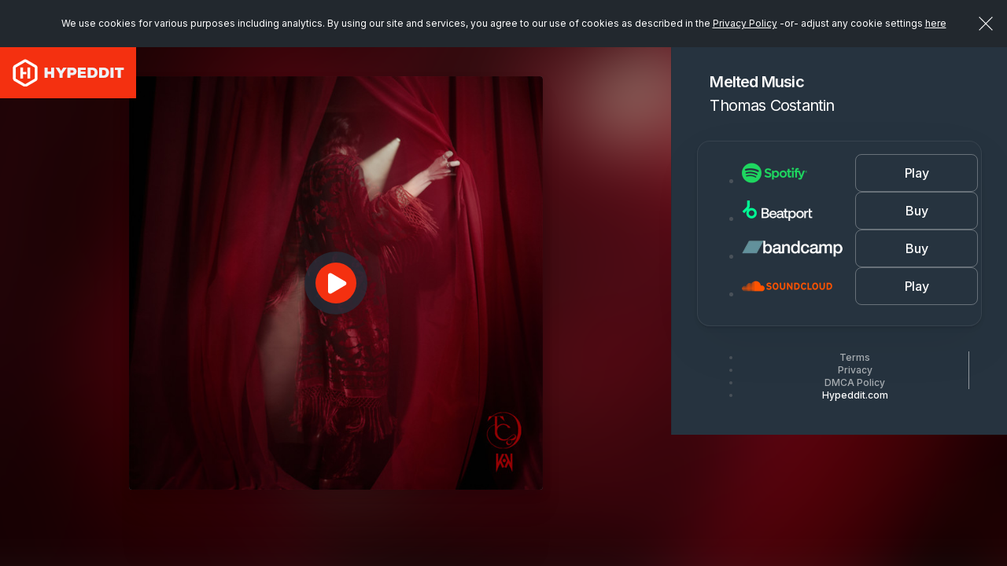

--- FILE ---
content_type: text/html; charset=UTF-8
request_url: https://hypeddit.com/6szlxi
body_size: 12207
content:
<!DOCTYPE html>
<html lang="en">
    <head>
        <meta http-equiv="Content-Type" content="text/html; charset=UTF-8">
        <meta http-equiv="X-UA-Compatible" content="IE=edge">
        <meta name="viewport" content="width=device-width, initial-scale=1, maximum-scale=1, user-scalable=no">
        <!-- The above 3 meta tags *must* come first in the head; any other head content must come *after* these tags -->
                                    <link rel="canonical" href="https://hypeddit.com/6szlxi" />
                            <meta name="twitter:card" content="summary_large_image">
        <meta name="twitter:site" content="@hypeddit">

                    <meta property="og:title" content="Melted Music by Thomas Costantin" />
            <meta name="twitter:title" content="Melted Music by Thomas Costantin">
                            <meta property="og:image" content="https://hypeddit-gates-prod.s3.amazonaws.com/6szlxi_coverartmanual" />
            <meta property="og:image:type" content="image/jpeg" />
            <meta property="og:image:width" content="500"/>
            <meta property="og:image:height" content="500"/>
            <meta property="og:image:alt" content="Melted Music by Thomas Costantin" />
            <meta name="twitter:image" content="https://hypeddit-gates-prod.s3.amazonaws.com/6szlxi_coverartmanual">
                    <meta property="og:site_name" content="Hypeddit"/>
         
            <meta property="og:url" content="https://hypeddit.com/6szlxi" /> 
                
        <meta property="og:locale" content="en_US" />
        <meta name="author" content="Hypeddit">
        
                    <meta name="description" content="Melted Music by Thomas Costantin">
            <meta name="twitter:description" content="Melted Music by Thomas Costantin">
                
                <meta name="serv-name" content="prod-web-f" />
        <meta name="csrf-token" content="QlpxIZPpRjE2eDcnepkc5e38NacBxWe2zpUtYpM6">
        <link rel="icon" href="/images/favicon.ico">

                    <title>Melted Music by Thomas Costantin</title>
        
        <!-- Fonts -->
        <link href="https://cdnjs.cloudflare.com/ajax/libs/font-awesome/4.7.0/css/font-awesome.min.css" rel='stylesheet' type='text/css'>
        <link href="https://fonts.googleapis.com/css?family=Lato:100,300,400,700" rel='stylesheet' type='text/css'>
        <link href="https://hypeddit.com/fonts/fonts.css?v=147.0.3" rel="stylesheet">
        <link rel="preconnect" href="https://fonts.googleapis.com">
        <link rel="preconnect" href="https://fonts.gstatic.com" crossorigin>
        <link href="https://fonts.googleapis.com/css2?family=Archivo+Black&family=Inter:wght@100..900&family=Poppins:wght@300;400;500;600;700&display=swap" rel="stylesheet">

        <!-- Styles -->
        <link href="https://hypeddit.com/css/bootstrap.css" rel="stylesheet">
        <link href="https://hypeddit.com/css/button-reset.css?v=147.0.3" rel="stylesheet">
        <link rel="stylesheet" href="//code.jquery.com/ui/1.11.4/themes/smoothness/jquery-ui.css">
        <!-- Bootstrap core CSS -->
        <link href="https://hypeddit.com/css/bootstrap-select.css" rel="stylesheet">
        <link href="https://hypeddit.com/css/template.css?v=147.0.3" rel="stylesheet">
        <link href="https://hypeddit.com/css/responsive.css?v=147.0.3" rel="stylesheet">
        <link rel="stylesheet" href="https://hypeddit.com/css/owl.carousel.css">
        <link href="https://hypeddit.com/css/ztabs.min.css" rel="stylesheet">
        <link rel="stylesheet" href="https://hypeddit.com/css/custom.css?v=147.0.3">
        <link rel="stylesheet" href="https://hypeddit.com/css/override.css?v=147.0.3">
        <link rel="stylesheet" href="https://hypeddit.com/css/notify.css?v=147.0.3" >
        <link rel="stylesheet" href="https://hypeddit.com/css/hypecss.css?v=147.0.3" >
        <link rel="stylesheet" href="https://hypeddit.com/css/preview-gate.css?v=147.0.3" >
        
                    <script type="text/javascript" src="https://hypeddit.com/js/ck-hype-on.js?v=147.0.3"></script>
                <script type="text/javascript">
            var APP_URL = "https:\/\/hypeddit.com"
        </script>

                    <!-- Google Tag Manager -->
            <script>

                (function(w,d,s,l,i){w[l]=w[l]||[];w[l].push({'gtm.start':
                        new Date().getTime(),event:'gtm.js'});var f=d.getElementsByTagName(s)[0],
                    j=d.createElement(s),dl=l!='dataLayer'?'&l='+l:'';j.async=true;j.src=
                    'https://www.googletagmanager.com/gtm.js?id='+i+dl;f.parentNode.insertBefore(j,f);
                })(window,document,'script','dataLayer','GTM-MHWK3CV');

            </script>
            <!-- End Google Tag Manager -->
        
        <script>
            !function(f,b,e,v,n,t,s)
            {if(f.fbq)return;n=f.fbq=function(){n.callMethod?
                    n.callMethod.apply(n,arguments):n.queue.push(arguments)};
                if(!f._fbq)f._fbq=n;n.push=n;n.loaded=!0;n.version='2.0';
                n.queue=[];t=b.createElement(e);t.async=!0;
                t.src=v;s=b.getElementsByTagName(e)[0];
                s.parentNode.insertBefore(t,s)}(window, document,'script',
                    'https://connect.facebook.net/en_US/fbevents.js');

                            fbq('init', '1765508837008995', {}, 'hypedditPixel');
                fbq('track', 'PageView', {}, 'hypedditPixel');
                    </script>


        <script src="https://js.pusher.com/4.1/pusher.min.js" data-cookiehype="cookiehype-necessary"></script>

        <script id="ze-snippet" src="https://static.zdassets.com/ekr/snippet.js?key=591b4840-5e1a-4f79-aec8-73bb91f07d16" data-cookiehype="cookiehype-necessary"> </script>
        <script>
          try {
              zE(function() 
              {
                zE.hide();
              });
          }
          catch(err) {} 
        </script>

    
    </head>
    <body class="hype-preview-page" data-hy-theme="dark">
    
            
        <!--Notification Bar Start-->
        
        <!--cookie Bar-->  
        <div class="js-cookie-consent cookie-consent" style="position: fixed;">
	<span class="cookie-consent__message">We use cookies for various purposes including analytics. By using our site and services, you agree to our use of cookies as described in the <a href="https://hypeddit.com/privacy" target="_blank" rel="noopener">Privacy Policy</a>
	 -or-&nbsp;adjust any cookie settings <a href='javascript:void(0)' onclick='revisitHypeCookieConsent()'>here</a>	</span>
	<button class="js-cookie-consent-agree cookie-consent__agree"></button>

	
</div>

    <script>

        window.laravelCookieConsent = (function () {

            const COOKIE_VALUE = 1;


            document.addEventListener('DOMContentLoaded', function() {
                var homeHeader = document.getElementById('header');
                if(homeHeader) {
                    homeHeader.classList.add("for-cookie-bar-active");
                }

                var homeHeaderNew = document.getElementById('headerNew');
                if(homeHeaderNew) {
                    homeHeaderNew.classList.add("is-cookiebar");
                }

                var contentSection = document.getElementById('statickyTitleContentForCookieBar');
                if (contentSection) {
                    contentSection.classList.add("is-cookiebar");
                }

                var onepageHeader = document.getElementById('onepage-header');
                if(onepageHeader) {
                    onepageHeader.classList.add("for-cookie-bar-active");
                }

                var downloadGate = document.getElementById('arcadegateOnDownload');
                if(downloadGate) {
                    downloadGate.classList.add("for-cookie-bar-active");
                }

                var sectionSmartlink = document.getElementById('sectionSmartlink');
                if(sectionSmartlink) {
                    sectionSmartlink.classList.add("for-cookie-bar-active");
                }

                var staticPageCookie = document.getElementById('staticPageCookie');
                if(staticPageCookie) {
                    staticPageCookie.classList.add("for-cookie-bar-active");
                }

                var loundPageCookie = document.getElementById('lound-link-frame-section-cookie');
                if(loundPageCookie) {
                    loundPageCookie.classList.add("for-cookie-bar-active");
                }

                var hypeGatePreview = document.getElementById('hypeGatePreview');
                if (hypeGatePreview) {
                    hypeGatePreview.classList.add("is-cookiebar");
                }
            });


            function consentWithCookies() {
                setCookie('laravel_cookie_consent', COOKIE_VALUE, 90);
                hideCookieDialog();
            }

            function cookieExists(name) {
                return (document.cookie.split('; ').indexOf(name + '=' + COOKIE_VALUE) !== -1);
            }

            function hideCookieDialog() {
                const dialogs = document.getElementsByClassName('js-cookie-consent');

                for (let i = 0; i < dialogs.length; ++i) {
                    dialogs[i].style.display = 'none';
                }

                var homeHeader = document.getElementById('header');
                if(homeHeader) {
                    homeHeader.classList.remove("for-cookie-bar-active");
                }
                
                var homeHeaderNew = document.getElementById('headerNew');
                if(homeHeaderNew) {
                    homeHeaderNew.classList.remove("is-cookiebar");
                }
                var contentSection = document.getElementById('statickyTitleContentForCookieBar');
                if (contentSection) {
                    contentSection.classList.remove("is-cookiebar");
                }
                // if($("#header").length) {
                //     $("#header").removeClass('for-cookie-bar-active')
                // }
                var onepageHeader = document.getElementById('onepage-header');
                if(onepageHeader) {
                    onepageHeader.classList.remove("for-cookie-bar-active");
                }

                var downloadGate = document.getElementById('arcadegateOnDownload');
                if(downloadGate) {
                    downloadGate.classList.remove("for-cookie-bar-active");
                }

                var sectionSmartlink = document.getElementById('sectionSmartlink');
                if(sectionSmartlink) {
                    sectionSmartlink.classList.remove("for-cookie-bar-active");
                }

                var staticPageCookie = document.getElementById('staticPageCookie');
                if(staticPageCookie) {
                    staticPageCookie.classList.remove("for-cookie-bar-active");
                }

                var loundPageCookie = document.getElementById('lound-link-frame-section-cookie');
                if(loundPageCookie) {
                    loundPageCookie.classList.remove("for-cookie-bar-active");
                }

                var hypeGatePreview = document.getElementById('hypeGatePreview');
                if (hypeGatePreview) {
                    hypeGatePreview.classList.remove("is-cookiebar");
                }
            }

            function setCookie(name, value, expirationInDays) {
                const date = new Date();
                date.setTime(date.getTime() + (expirationInDays * 24 * 60 * 60 * 1000));
                document.cookie = name + '=' + value + '; ' + 'expires=' + date.toUTCString() +';path=/;secure';
            }

            if(cookieExists('laravel_cookie_consent')) {
                hideCookieDialog();
            }

            const buttons = document.getElementsByClassName('js-cookie-consent-agree');

            for (let i = 0; i < buttons.length; ++i) {
                buttons[i].addEventListener('click', consentWithCookies);
            }

            return {
                consentWithCookies: consentWithCookies,
                hideCookieDialog: hideCookieDialog
            };
        })();
    </script>

        
        <section id="hypeGatePreview" class="hype-preview-wrapper arcadegate  has-preview-gate-logo "> 
                        <div class="hype-logo-branding">
            <a class="navbar-brand" href="https://hypeddit.com"><img src="https://hypeddit.com/images/logo.png" width="173" height="65" alt="logo"></a>
        </div>
        <section class="hype-preview-main">
        <aside class="hype-preview-artworkPanel">
            <div class="hype-artwork_BG" style="background-image: url(https://hypeddit-gates-prod.s3.amazonaws.com/6szlxi_coverartmanual);"></div>
        </aside>

        <main class="hype-preview-contentPanel">
                            <div class="hype-artwork-title-section">

    <figure class="hype-artwork_image ">
        <div class="hype-artwork_image_inner"> 

             
                <a href="javascript:void(0)" class="audiocontrol play preview_player_icon "> 
                    <span>
                        <svg class="play_ic" width="24" height="31" viewBox="0 0 24 31" fill="none" xmlns="https://www.w3.org/2000/svg">
                            <path d="M21.9358 13.0977C22.8047 13.6133 23.3333 14.5215 23.3333 15.5001C23.3333 16.4786 22.8047 17.3868 21.9358 17.8497L4.43759 28.1622C3.53707 28.7422 2.4099 28.7657 1.48993 28.2676C0.569783 27.7696 0 26.8321 0 25.8126V5.18756C0 4.17037 0.569783 3.23228 1.48993 2.73424C2.4099 2.23678 3.53707 2.25728 4.43759 2.78756L21.9358 13.0977Z" fill="currentColor"/>
                        </svg>
                        <svg class="pause_ic" width="23" height="26" viewBox="0 0 23 26" fill="none" xmlns="https://www.w3.org/2000/svg">
                            <path d="M4 0C1.792 0 0 1.94133 0 4.33333V21.6667C0 24.0587 1.792 26 4 26C6.208 26 8 24.0587 8 21.6667V4.33333C8 1.94133 6.208 0 4 0Z" fill="currentColor"/>
                            <path d="M19 0C16.792 0 15 1.94133 15 4.33333V21.6667C15 24.0587 16.792 26 19 26C21.208 26 23 24.0587 23 21.6667V4.33333C23 1.94133 21.208 0 19 0Z" fill="currentColor"/>
                        </svg>
                    </span>
                </a>
                        
                        
            <div class="hype-artwork_image_box"  style="background-image: url(https://hypeddit-gates-prod.s3.amazonaws.com/6szlxi_coverartmanual);" >
                
                                  <img src="/images/loading.svg" title="Loading" id="artwork_image_box_loader"  alt="loading">
                
            </div>
        </div>
    </figure>

    <div class="hype-sidebar-heading">
                    <h1  >Melted Music</h1>
                <h2>Thomas Costantin</h2>
    </div>
    
</div>                            <div class="hype-sidebar-content-section">
    <div class="hype-sidebar-main-content">
        
        
                    <div class="hype-smart-link-list-section">
                <ul>
                                                                                                        <li>
                                                                            
                                            <a href="https://open.spotify.com/album/79R8Oi2hf7zLBCFG3fEnad?si=M55tdPutS6qsggvutSGwuA" rel=noopener target="_blank" class="hype-smart-link-part smartlink-click-button  " 
    data-id="576472" data-fid="952422" data-type="spotify" 
            data-button_text="FAN CLUB"
     
     data-button_type="PLAY" >
    
    <div class="hype-smart-link-logo">
                        <img badge="rookie" src="/images/smartlink-spotify-dark-logo.png" alt="spotify" />
            </div>
    <div class="hype-smart-link-button">
        <span class="hype-btn hype-btn-gate ">Play</span>
    </div>
</a>
                                                                                                            </li>
                                                                                                                                                            <li>
                                                                            
                                            <a href="https://www.beatport.com/release/melted-music/3760530" rel=noopener target="_blank" class="hype-smart-link-part smartlink-click-button  " 
    data-id="576473" data-fid="952422" data-type="beatport" 
            data-button_text="FAN CLUB"
     
     data-button_type="BUY" >
    
    <div class="hype-smart-link-logo">
                        <img badge="rookie" src="/images/smartlink-beatport-dark-logo.png" alt="beatport" />
            </div>
    <div class="hype-smart-link-button">
        <span class="hype-btn hype-btn-gate ">Buy</span>
    </div>
</a>
                                                                                                            </li>
                                                                                                                                                            <li>
                                                                            
                                            <a href="https://kantorecords.bandcamp.com/track/melted-music" rel=noopener target="_blank" class="hype-smart-link-part smartlink-click-button  " 
    data-id="576474" data-fid="952422" data-type="bandcamp" 
            data-button_text="FAN CLUB"
     
     data-button_type="BUY" >
    
    <div class="hype-smart-link-logo">
                        <img badge="rookie" src="/images/smartlink-bandcamp-dark-logo.png" alt="bandcamp" />
            </div>
    <div class="hype-smart-link-button">
        <span class="hype-btn hype-btn-gate ">Buy</span>
    </div>
</a>
                                                                                                            </li>
                                                                                                                                                            <li>
                                                                            
                                            <a href="https://soundcloud.com/kanto_records/thomas-costantin-melted-music?utm_source=clipboard&amp;utm_medium=text&amp;utm_campaign=social_sharing" rel=noopener target="_blank" class="hype-smart-link-part smartlink-click-button  " 
    data-id="576475" data-fid="952422" data-type="soundcloud" 
            data-button_text="FAN CLUB"
     
     data-button_type="PLAY" >
    
    <div class="hype-smart-link-logo">
                        <img badge="rookie" src="/images/smartlink-soundcloud-dark-logo.png" alt="soundcloud" />
            </div>
    <div class="hype-smart-link-button">
        <span class="hype-btn hype-btn-gate ">Play</span>
    </div>
</a>
                                                                                                            </li>
                                                                                        </ul>
            </div>
        
            </div>
</div>                                                        <!-- gate-preview-footer -->
<div class="hype-sidebar-footer">
    <ul>
                
        <li><a href="https://hypeddit.com/legal" rel=noopener target="_blank" >Terms</a></li>

                    <li class="dropup">
                <button id="dLabel" type="button" data-toggle="dropdown" aria-haspopup="true" aria-expanded="false" >
                    Privacy
                </button>
                <ul class="dropdown-menu" aria-labelledby="dLabel">
                    <li><a href="https://hypeddit.com/privacy" rel=noopener target="_blank" >View privacy policy</a></li>
                    <li><a href='javascript:void(0)' onclick='revisitHypeCookieConsent()' >Manage privacy settings</a></li>
                    <li><a href='javascript:void(0)' onclick='revisitHypeCookieConsentOptIn()' >Do not sell/share</a></li>

                                    </ul>
            </li>
        
        <li><a href="https://hypeddit.com/dmcapolicy" rel=noopener target="_blank" >DMCA Policy</a></li>
        <li><a href="https://hypeddit.com" >Hypeddit.com</a></li>
    </ul>
</div>                    </main>
    </section>

     
        <div class="hype-modal modal fade" id="spotify-authentication-modal-popup" tabindex="-1" role="dialog" aria-labelledby="spotify-authentication-modal-popup">
    <div class="modal-dialog" role="document">
      <div class="modal-content">

        <div class="modal-header">
          <h1 class="modal-title"><img class="ic-pop-img" src="/images/spotify-logo.png" alt="spotify" width="115"></h1>
          <button type="button" class="btn-close" data-dismiss="modal" aria-label="Close"></button>
        </div>

        <div class="modal-body has-padding-top--off">
                            <div class="hype-form-group">
                    <p>Connect with Spotify to save <b>Melted Music</b> by <b>Thomas Costantin</b> to your Spotify   library.  </p>
                </div>
            
            <div>
                                
                <div class="hype-form-btn text-center">
                    <button type="button" class="hype-btn hype-w-100 hype-modal-btn hype-btn-green" href="javascript:void(0)" onclick="spotifyURL('','sp_popup','500','500');" id="login_to_sp">
                        <i>
                          <svg width="24" height="24" viewBox="0 0 24 24" fill="none" xmlns="http://www.w3.org/2000/svg">
                          <path d="M12 2C6.47984 2 2 6.47984 2 12C2 17.5202 6.47984 22 12 22C17.5202 22 22 17.5202 22 12C22 6.47984 17.5202 2 12 2ZM16.0605 16.7137C15.8911 16.7137 15.7863 16.6613 15.629 16.5685C13.1129 15.0524 10.1855 14.9879 7.29435 15.5806C7.1371 15.621 6.93145 15.6855 6.81452 15.6855C6.42339 15.6855 6.17742 15.375 6.17742 15.0484C6.17742 14.6331 6.42339 14.4355 6.72581 14.371C10.0282 13.6411 13.4032 13.7056 16.2823 15.4274C16.5282 15.5847 16.6734 15.7258 16.6734 16.0927C16.6734 16.4597 16.3871 16.7137 16.0605 16.7137ZM17.1452 14.0685C16.9355 14.0685 16.7944 13.9758 16.6492 13.8992C14.129 12.4073 10.371 11.8065 7.02823 12.7137C6.83468 12.7661 6.72984 12.8185 6.54839 12.8185C6.11694 12.8185 5.76613 12.4677 5.76613 12.0363C5.76613 11.6048 5.97581 11.3185 6.39113 11.2016C7.5121 10.8871 8.65726 10.6532 10.3347 10.6532C12.9516 10.6532 15.4798 11.3024 17.4718 12.4879C17.7984 12.6815 17.9274 12.9315 17.9274 13.2823C17.9234 13.7177 17.5847 14.0685 17.1452 14.0685ZM18.3952 10.996C18.1855 10.996 18.0565 10.9435 17.875 10.8387C15.004 9.125 9.87097 8.71371 6.54839 9.64113C6.40323 9.68145 6.22177 9.74597 6.02823 9.74597C5.49597 9.74597 5.08871 9.33065 5.08871 8.79435C5.08871 8.24597 5.42742 7.93548 5.79032 7.83065C7.20968 7.41532 8.79839 7.21774 10.5282 7.21774C13.4718 7.21774 16.5565 7.83065 18.8105 9.14516C19.125 9.32661 19.3306 9.57661 19.3306 10.0565C19.3306 10.6048 18.8871 10.996 18.3952 10.996Z" fill="currentColor"/>
                          </svg>
                        </i> Connect
                    </button>
                                                    <p id="dialog-action" style="margin-top: 10px;" class="hide">Having trouble with Spotify login? <button type="button" href="javascript:void(0)" onclick="PopupCenterDual('','sp_popup','500','500');" id="login_to_spinapp" style="background: none;border: none;" class="hype-link hype-link-black hype-link-large">Click here</button> </p>
                         
                </div>

                            </div>

        </div>
      </div>
    </div>
</div>     
        <div class="hype-modal modal fade" id="spotify-authentication-success-modal-popup" tabindex="-1" role="dialog" aria-labelledby="spotify-authentication-success-modal-popup">
    <div class="modal-dialog" role="document">
        <div class="modal-content">
            <div class="modal-header">
              <h1 class="modal-title">SUCCESS!</h1>
              <button type="button" class="btn-close" data-dismiss="modal" aria-label="Close" ></button>
            </div>
            <div class="modal-body has-padding-top--off">
                <div class="row" >
                  <div class="col-sm-12">
                    <div class="hype-form-group">
                      <label class="hype-form-label">Before you go… want to add this title to a playlist?</label>
                      <div id="playlist-data">
                                              </div>
                    </div>
                  </div>
                </div>
                <div class="hype-form-btn text-center">
                    <button type="button" class="hype-btn hype-w-100 hype-modal-btn hype-btn-green add-to-playlist" data-call_to_button='spotify'>
                        <i>
                          <svg width="24" height="24" viewBox="0 0 24 24" fill="none" xmlns="http://www.w3.org/2000/svg">
                          <path d="M12 2C6.47984 2 2 6.47984 2 12C2 17.5202 6.47984 22 12 22C17.5202 22 22 17.5202 22 12C22 6.47984 17.5202 2 12 2ZM16.0605 16.7137C15.8911 16.7137 15.7863 16.6613 15.629 16.5685C13.1129 15.0524 10.1855 14.9879 7.29435 15.5806C7.1371 15.621 6.93145 15.6855 6.81452 15.6855C6.42339 15.6855 6.17742 15.375 6.17742 15.0484C6.17742 14.6331 6.42339 14.4355 6.72581 14.371C10.0282 13.6411 13.4032 13.7056 16.2823 15.4274C16.5282 15.5847 16.6734 15.7258 16.6734 16.0927C16.6734 16.4597 16.3871 16.7137 16.0605 16.7137ZM17.1452 14.0685C16.9355 14.0685 16.7944 13.9758 16.6492 13.8992C14.129 12.4073 10.371 11.8065 7.02823 12.7137C6.83468 12.7661 6.72984 12.8185 6.54839 12.8185C6.11694 12.8185 5.76613 12.4677 5.76613 12.0363C5.76613 11.6048 5.97581 11.3185 6.39113 11.2016C7.5121 10.8871 8.65726 10.6532 10.3347 10.6532C12.9516 10.6532 15.4798 11.3024 17.4718 12.4879C17.7984 12.6815 17.9274 12.9315 17.9274 13.2823C17.9234 13.7177 17.5847 14.0685 17.1452 14.0685ZM18.3952 10.996C18.1855 10.996 18.0565 10.9435 17.875 10.8387C15.004 9.125 9.87097 8.71371 6.54839 9.64113C6.40323 9.68145 6.22177 9.74597 6.02823 9.74597C5.49597 9.74597 5.08871 9.33065 5.08871 8.79435C5.08871 8.24597 5.42742 7.93548 5.79032 7.83065C7.20968 7.41532 8.79839 7.21774 10.5282 7.21774C13.4718 7.21774 16.5565 7.83065 18.8105 9.14516C19.125 9.32661 19.3306 9.57661 19.3306 10.0565C19.3306 10.6048 18.8871 10.996 18.3952 10.996Z" fill="currentColor"/>
                          </svg>
                        </i> Add to playlist
                    </button>
                  <a href="javascript:void(0)" class="hype-link hype-link-black hype-link-small" id="close-modal-auth" data-dismiss="modal" style="display: inline-block; margin-top: 1.5rem;" >No, thanks</a>
                </div>
            </div>
        </div>
    </div>
</div>     
        <div class="hype-modal modal fade" id="deezer-authentication-modal-popup" tabindex="-1" role="dialog" aria-labelledby="spotify-authentication-modal-popup">
  <div class="modal-dialog">
    <div class="modal-content">
      <div class="modal-header">
        <h1 class="modal-title"><img class="ic-pop-img" src="/images/deezer-logo.png" alt="deezer" width="115"></h1>
        <button type="button" class="btn-close" data-dismiss="modal" aria-label="Close"></button>
      </div>
      <div class="modal-body has-padding-top--off">
                <div class="hype-form-group">
          <p>Connect with Deezer to save <b>Melted Music</b> by <b>Thomas Costantin</b> to your Deezer  library.  </p>
        </div>
        
        <div>
            
                    </div>

        <div class="hype-form-btn text-center">
          <button type="button" class="hype-btn hype-w-100 hype-modal-btn hype-btn-green" href="javascript:void(0)" onclick="PopupCenterDual('','dz_popup','500','500');" id="login_to_dz">
            <i>
              <svg width="24" height="24" viewBox="0 0 24 24" fill="none" xmlns="http://www.w3.org/2000/svg">
              <path fill-rule="evenodd" clip-rule="evenodd" d="M19.4515 4.35643C19.6551 3.17669 19.9537 2.43483 20.2845 2.43341H20.2853C20.9022 2.43554 21.4023 5.00831 21.4023 8.18479C21.4023 11.3612 20.9015 13.9361 20.2839 13.9361C20.0307 13.9361 19.7971 13.4989 19.6089 12.7663C19.3116 15.4482 18.6947 17.2919 17.9806 17.2919C17.428 17.2919 16.9321 16.1844 16.5992 14.4378C16.3718 17.7595 15.7997 20.1162 15.131 20.1162C14.7113 20.1162 14.3287 19.1823 14.0454 17.6617C13.7048 20.8006 12.9179 23 12.0002 23C11.0825 23 10.2943 20.8013 9.95502 17.6617C9.67383 19.1823 9.29126 20.1162 8.86945 20.1162C8.20079 20.1162 7.63002 17.7595 7.40131 14.4378C7.06837 16.1844 6.57388 17.2919 6.01989 17.2919C5.30644 17.2919 4.68884 15.4489 4.39157 12.7663C4.20481 13.5011 3.9698 13.9361 3.71659 13.9361C3.09898 13.9361 2.59817 11.3612 2.59817 8.18479C2.59817 5.00831 3.09898 2.43341 3.71659 2.43341C4.04814 2.43341 4.3447 3.1774 4.55034 4.35643C4.87979 2.32217 5.41488 1 6.01989 1C6.73823 1 7.36075 2.86989 7.65523 5.58508C7.94338 3.60891 8.38054 2.34909 8.87019 2.34909C9.55631 2.34909 10.1397 4.82692 10.3558 8.28328C10.7622 6.51114 11.3504 5.39943 12.0016 5.39943C12.6528 5.39943 13.2411 6.51187 13.6467 8.28328C13.8636 4.82692 14.4462 2.34909 15.1324 2.34909C15.6213 2.34909 16.0578 3.60891 16.3473 5.58508C16.6411 2.86989 17.2636 1 17.982 1C18.5849 1 19.1221 2.32288 19.4515 4.35643ZM1 7.61911C1 6.19915 1.28398 5.04773 1.63441 5.04773C1.98483 5.04773 2.26881 6.19915 2.26881 7.61911C2.26881 9.03903 1.98483 10.1905 1.63441 10.1905C1.28398 10.1905 1 9.03903 1 7.61911ZM21.7312 7.61911C21.7312 6.19915 22.0151 5.04773 22.3656 5.04773C22.716 5.04773 23 6.19915 23 7.61911C23 9.03903 22.716 10.1905 22.3656 10.1905C22.0151 10.1905 21.7312 9.03903 21.7312 7.61911Z" fill="currentColor"/>
              </svg>
            </i> Connect
          </button>
        </div>

              </div>
    </div>
  </div>
</div>     
        <div class="hype-modal modal fade" id="deezer-authentication-success-modal-popup" tabindex="-1" role="dialog" aria-labelledby="spotify-authentication-success-modal-popup">
  <div class="modal-dialog">
    <div class="modal-content">
      <div class="modal-header">
        <h1 class="modal-title">SUCCESS!</h1>
        <button type="button" class="btn-close" data-dismiss="modal" aria-label="Close" ></button>
      </div>
      <div class="modal-body has-padding-top--off">
        
        <div class="row" >
          <div class="col-sm-12">
            <div class="hype-form-group">
              <label class="hype-form-label">Before you go… want to add this title to a playlist?</label>
              <div id="deezer-playlist-data">
                              </div>
            </div>
          </div>
        </div>

        <div class="hype-form-btn text-center">
          <button type="button" class="hype-btn hype-w-100 hype-modal-btn hype-btn-green add-to-playlist" data-call_to_button='deezer'>
            <i>
              <svg width="24" height="24" viewBox="0 0 24 24" fill="none" xmlns="http://www.w3.org/2000/svg">
              <path fill-rule="evenodd" clip-rule="evenodd" d="M19.4515 4.35643C19.6551 3.17669 19.9537 2.43483 20.2845 2.43341H20.2853C20.9022 2.43554 21.4023 5.00831 21.4023 8.18479C21.4023 11.3612 20.9015 13.9361 20.2839 13.9361C20.0307 13.9361 19.7971 13.4989 19.6089 12.7663C19.3116 15.4482 18.6947 17.2919 17.9806 17.2919C17.428 17.2919 16.9321 16.1844 16.5992 14.4378C16.3718 17.7595 15.7997 20.1162 15.131 20.1162C14.7113 20.1162 14.3287 19.1823 14.0454 17.6617C13.7048 20.8006 12.9179 23 12.0002 23C11.0825 23 10.2943 20.8013 9.95502 17.6617C9.67383 19.1823 9.29126 20.1162 8.86945 20.1162C8.20079 20.1162 7.63002 17.7595 7.40131 14.4378C7.06837 16.1844 6.57388 17.2919 6.01989 17.2919C5.30644 17.2919 4.68884 15.4489 4.39157 12.7663C4.20481 13.5011 3.9698 13.9361 3.71659 13.9361C3.09898 13.9361 2.59817 11.3612 2.59817 8.18479C2.59817 5.00831 3.09898 2.43341 3.71659 2.43341C4.04814 2.43341 4.3447 3.1774 4.55034 4.35643C4.87979 2.32217 5.41488 1 6.01989 1C6.73823 1 7.36075 2.86989 7.65523 5.58508C7.94338 3.60891 8.38054 2.34909 8.87019 2.34909C9.55631 2.34909 10.1397 4.82692 10.3558 8.28328C10.7622 6.51114 11.3504 5.39943 12.0016 5.39943C12.6528 5.39943 13.2411 6.51187 13.6467 8.28328C13.8636 4.82692 14.4462 2.34909 15.1324 2.34909C15.6213 2.34909 16.0578 3.60891 16.3473 5.58508C16.6411 2.86989 17.2636 1 17.982 1C18.5849 1 19.1221 2.32288 19.4515 4.35643ZM1 7.61911C1 6.19915 1.28398 5.04773 1.63441 5.04773C1.98483 5.04773 2.26881 6.19915 2.26881 7.61911C2.26881 9.03903 1.98483 10.1905 1.63441 10.1905C1.28398 10.1905 1 9.03903 1 7.61911ZM21.7312 7.61911C21.7312 6.19915 22.0151 5.04773 22.3656 5.04773C22.716 5.04773 23 6.19915 23 7.61911C23 9.03903 22.716 10.1905 22.3656 10.1905C22.0151 10.1905 21.7312 9.03903 21.7312 7.61911Z" fill="currentColor"/>
              </svg>
            </i> Add to playlist
          </button>
          <a href="javascript:void(0)" id="close-modal-auth" class="hype-link hype-link-black hype-link-small" data-dismiss="modal" style="display: inline-block; margin-top: 1.5rem;" >No, thanks</a>
        </div>
      </div>
    </div>
  </div>
</div>     
        <div class="hype-modal modal fade" id="applemusic-authentication-modal-popup" tabindex="-1" role="dialog" aria-labelledby="spotify-authentication-modal-popup">
  <div class="modal-dialog" role="document">
    <div class="modal-content">
      <div class="modal-header">
        <h1 class="modal-title"><img class="ic-pop-img" src="/images/applemusic-logo.png" alt="applemusic" width="115"></h1>
        <button type="button" class="btn-close" data-dismiss="modal" aria-label="Close"></button>
      </div>
      <div class="modal-body has-padding-top--off">
                <div class="hype-form-group">
          <p>Connect with Apple Music to  add <b>Melted Music</b> by <b>Thomas Costantin</b> to your Apple Music library.</p>
        </div>
        
        <div>
                    </div>

        <div class="hype-form-btn text-center">
          <a class="hype-btn hype-w-100 hype-modal-btn hype-btn-green" href="javascript:void(0)" id="apple-music-authorize">
            <i>
              <svg width="24" height="24" viewBox="0 0 24 24" fill="none" xmlns="http://www.w3.org/2000/svg">
                <path d="M20.4251 8.50055C20.2969 8.59956 18.0328 9.86909 18.0328 12.692C18.0328 15.9571 20.9138 17.1122 21 17.1408C20.9867 17.2112 20.5423 18.7228 19.481 20.2629C18.5347 21.6183 17.5464 22.9714 16.0429 22.9714C14.5394 22.9714 14.1524 22.1023 12.4168 22.1023C10.7253 22.1023 10.1239 23 8.74868 23C7.37342 23 6.41383 21.7459 5.31053 20.2057C4.03255 18.3971 3 15.5875 3 12.9208C3 8.64356 5.79474 6.37514 8.54526 6.37514C10.0068 6.37514 11.225 7.33003 12.1426 7.33003C13.016 7.33003 14.378 6.31793 16.0407 6.31793C16.6708 6.31793 18.9349 6.37514 20.4251 8.50055ZM15.2513 4.50715C15.939 3.69527 16.4254 2.56876 16.4254 1.44224C16.4254 1.28603 16.4121 1.12761 16.3834 1C15.2646 1.0418 13.9335 1.74147 13.1309 2.66777C12.5008 3.38064 11.9127 4.50715 11.9127 5.64907C11.9127 5.82068 11.9414 5.9923 11.9547 6.0473C12.0254 6.06051 12.1404 6.07591 12.2554 6.07591C13.2592 6.07591 14.5217 5.40704 15.2513 4.50715Z" fill="currentColor"/>
              </svg>
            </i> Connect
          </a>
        </div>

              </div>
    </div>
  </div>
</div>     
        <div class="hype-modal modal fade" id="applemusic-authentication-success-modal-popup" tabindex="-1" role="dialog" aria-labelledby="applemusic-authentication-success-modal-popup">
  <div class="modal-dialog" role="document">
    <div class="modal-content">
      <div class="modal-header">
        <h1 class="modal-title">SUCCESS!</h1>
        <button type="button" class="btn-close" data-dismiss="modal" aria-label="Close" ></button>
      </div>
      <div class="modal-body has-padding-top--off"> 
        <div class="row" >
          <div class="col-sm-12">
            <div class="hype-form-group">
              <label class="hype-form-label">Before you go… want to add this title to a playlist?</label>
              <div id="applemusic-playlist-data">
                              </div>
            </div>
          </div>
        </div>
        <div class="hype-form-btn text-center">
          <button type="button" class="hype-btn hype-w-100 hype-modal-btn hype-btn-green add-to-playlist" data-call_to_button='imusic' >
            <i>
              <svg width="24" height="24" viewBox="0 0 24 24" fill="none" xmlns="http://www.w3.org/2000/svg">
                <path d="M20.4251 8.50055C20.2969 8.59956 18.0328 9.86909 18.0328 12.692C18.0328 15.9571 20.9138 17.1122 21 17.1408C20.9867 17.2112 20.5423 18.7228 19.481 20.2629C18.5347 21.6183 17.5464 22.9714 16.0429 22.9714C14.5394 22.9714 14.1524 22.1023 12.4168 22.1023C10.7253 22.1023 10.1239 23 8.74868 23C7.37342 23 6.41383 21.7459 5.31053 20.2057C4.03255 18.3971 3 15.5875 3 12.9208C3 8.64356 5.79474 6.37514 8.54526 6.37514C10.0068 6.37514 11.225 7.33003 12.1426 7.33003C13.016 7.33003 14.378 6.31793 16.0407 6.31793C16.6708 6.31793 18.9349 6.37514 20.4251 8.50055ZM15.2513 4.50715C15.939 3.69527 16.4254 2.56876 16.4254 1.44224C16.4254 1.28603 16.4121 1.12761 16.3834 1C15.2646 1.0418 13.9335 1.74147 13.1309 2.66777C12.5008 3.38064 11.9127 4.50715 11.9127 5.64907C11.9127 5.82068 11.9414 5.9923 11.9547 6.0473C12.0254 6.06051 12.1404 6.07591 12.2554 6.07591C13.2592 6.07591 14.5217 5.40704 15.2513 4.50715Z" fill="currentColor"/>
              </svg>
            </i> Add to playlist
          </button>
          <a href="javascript:void(0)" class="hype-link hype-link-black hype-link-small" id="close-modal-auth" data-dismiss="modal" style="display: inline-block; margin-top: 1.5rem;"  >No, thanks</a>
        </div>
      </div>
    </div>
  </div>
</div>     
        <div class="hype-modal modal fade" id="fanclubCaptureModal" tabindex="-1" role="dialog">
  <div class="modal-dialog" role="document">
    <div class="modal-content">
      <div class="modal-header">
        <div>
          <h1 class="modal-title hide" id="preheading" style="font-size: 1rem;padding-bottom: .5rem;"></h1>
          <h1 class="modal-title"></h1>
        </div>
        <button type="button" class="btn-close" data-dismiss="modal" aria-label="Close" id="fanclubCaptureModalClosex"></button>
      </div>
      <div class="modal-body has-padding-top--off">
        <p> <i class="hy-tooltip gray-tooltip" data-toggle="tooltip" data-html="true" data-placement="bottom" title="<div class='tooltip-lg-content'>By providing your email address, you agree that your email address will be shared with the author of this content and that you may receive emails from the author and Hypeddit.<br><br>You can withdraw this consent from Hypeddit or the author of this content by unsubscribing from any emails received. For more information see our Privacy Policy.</div>">
            <svg width="16" height="16" viewBox="0 0 16 16" fill="none" xmlns="https://www.w3.org/2000/svg">
              <path d="M8.00065 10.6667V8M8.00065 5.33333H8.00732M14.6673 8C14.6673 11.6819 11.6825 14.6667 8.00065 14.6667C4.31875 14.6667 1.33398 11.6819 1.33398 8C1.33398 4.3181 4.31875 1.33333 8.00065 1.33333C11.6825 1.33333 14.6673 4.3181 14.6673 8Z" stroke="#9C9696" stroke-width="1.5" stroke-linecap="round" stroke-linejoin="round"/>
            </svg>
          </i>
        </p>
        <div class="pannel-content-section" style="margin: 0; padding: 0;">
          <div class="row">
            <div class="col-sm-6">
              <div class="hype-form-group">
                <div class="hype-form-select">
                  <input class="hype-form-control" placeholder="First name" type="text" id="email_name" name="email_name" autocomplete="off">
                  <div class="hype-invalid-feedback name_error_email_name"></div>
                </div>
              </div>
            </div>
            <div class="col-sm-6">
              <div class="hype-form-group">
                <div class="hype-form-select">
                  <input class="hype-form-control" placeholder="Email address" type="email" id="email_address" name="email_address" autocomplete="off">
                  <div class="hype-invalid-feedback name_error_email"></div>
                </div>
              </div>
            </div>
            <div class="col-sm-12 hide" id="html_element_div">
              <div class="hype-form-group">
                <div class="security-captcha" id="html_element"></div>
              </div>
            </div>
          </div>
          <div class="hype-form-btn text-center">
            <button type="button" id="modal_close_button_text" class="hype-btn hype-w-100 hype-modal-btn hype-btn-green email_to_downloads"></button>
            <a href="javascript:void(0)" id="fanclubCaptureModalCloseLink" rel=noopener target="_blank" class="hype-link hype-link-black hype-link-small" style="display: inline-block; margin-top: 1.5rem;">No, thanks</a>
          </div>
          <input type="hidden" id="fanclubLink">
          <input type="hidden" id="fanclubLinkId">
          <input type="hidden" id="fanclubLinkType">
          <input type="hidden" class="form-control" name="fan_gate_id" id="fan_gate_id" value='952422'>
        </div>           
      </div>
    </div>
  </div>
</div>        
        
    <input type="hidden" id="adcode" value="">
    <input type="hidden" id="hypesource" value="">
    <input type="hidden" id="isArtistPage" value="0">
        </section>

             
                    <audio id="audio" src="https://p.scdn.co/mp3-preview/5f05bfeb4ae2b79b8722774530529ceb5514b2a0?cid=9c614b533ec24ff9a19a3e8406f86821"></audio>
            
        
         
        
        <!-- Bootstrap core JavaScript
        ================================================== -->
        <!-- Placed at the end of the document so the pages load faster -->
        <script src="https://ajax.googleapis.com/ajax/libs/jquery/2.1.4/jquery.min.js" data-cookiehype="cookiehype-necessary"></script>
        <script src="https://ajax.googleapis.com/ajax/libs/jqueryui/1.11.4/jquery-ui.min.js" data-cookiehype="cookiehype-necessary"></script>
        <script src="https://maxcdn.bootstrapcdn.com/bootstrap/3.3.6/js/bootstrap.min.js" data-cookiehype="cookiehype-necessary"></script>
        <!-- For Bootstrap Select Box Drop-Down -->
        <script src="https://hypeddit.com/js/packages/bootstrap-select.min.js" data-cookiehype="cookiehype-necessary"></script>
        <!-- For Owl Carousel Slider -->
        <script src="https://hypeddit.com/js/packages/owl.carousel.min.js" data-cookiehype="cookiehype-necessary"></script>
        <!-- For According Tab -->
        <script src="https://hypeddit.com/js/packages/ztabs.min.js"  data-cookiehype="cookiehype-necessary"></script>
        <!-- For Animation Effects-->
        <script src="https://hypeddit.com/js/packages/wow.min.js"   data-cookiehype="cookiehype-necessary"></script>
        <!-- For Fan Count Effects-->
        <script src="https://hypeddit.com/js/packages/appear.js" data-cookiehype="cookiehype-necessary"></script>
        <!-- Custom Script For All Functions -->
        <!-- HYPE-1208 -->
        <script src="https://www.youtube.com/player_api" data-cookiehype="cookiehype-necessary"></script>
        <script src="https://player.vimeo.com/api/player.js" data-cookiehype="cookiehype-necessary"></script>
        <script src="https://fast.wistia.com/assets/external/E-v1.js" async data-cookiehype="cookiehype-necessary"></script>
        <!-- HYPE-1208 END-->
        <script src="https://hypeddit.com/js/custom.script.js"></script>
        <script type="text/javascript" src="https://hypeddit.com/js/scripts.js?v=147.0.3"></script>
        <script type="text/javascript" id="customjslog" src="https://hypeddit.com/js/custom.js?v=147.0.3" data-fbappid="999835270039781" data-fbappversion="v24.0" ></script>
        <script type="text/javascript" src="https://hypeddit.com/js/notify.js?v=147.0.3"></script>

        
        <script>
            $(document).ready(function() {
                try {
                    zE(function() 
                    {
                        zE.hide();
                        zE.identify({
                        name:"", // User’s real name
                        email:"", // User’s email address
                        });
                    }); 
                }catch(err) {
                }
            });
        </script>
                    <script id="cookiehype" type="text/javascript" src="https://hypeddit.com/js/ck-hype.js?v=147.0.3"></script>
            <section id="cookie_hype_panel">
    <div class="" style="display:none;z-index:99" id="SidebarCookie">
        <div class="sidebar-overlay" style="cursor:pointer" id="SidebarOverlayCookie"></div>
        <div class="hycky-modal hycky-sidebar-left hycky-modal-open">
          <div class="hycky-preference-center">
            <div class="hycky-preference-header"> <span class="hycky-preference-title">Cookie Preferences</span>
              <button class="hycky-btn-close hype-cookie-close-modal" id="close-modal" onclick="hyckySidebarClose()"> <img src="/images/close.svg" alt="Close"> </button>
            </div>
            <div class="hycky-preference-body-wrapper">
              <div class="hycky-preference-content-wrapper">
                <p>We use cookies to help you navigate efficiently and perform certain functions. You will find detailed information about all cookies under each consent category below.</p>
                <p>The cookies that are categorized as "Necessary" are stored on your browser as they are essential for enabling the basic functionalities of the site.</p>
                <p>We also use third-party cookies that help us analyze how you use this website, store your preferences, and provide the content that are relevant to you.</p>
                <p>You can choose to enable or disable some or all of these cookies but disabling some of them may affect your browsing experience.</p>
                <p>Please review our Hypeddit <a class="hycky-link" href="/privacy" target="_blank">Privacy Policy</a> or <a class="hycky-link" href="/terms" target="_blank">Terms and Conditions</a> anytime for more detailed information.</p>
              </div>
              <div class="hycky-horizontal-separator"></div>
              <div class="hycky-accordion-wrapper">
                <div class="hycky-accordion">
                  <div class="hycky-accordion-item">
                    <div class="hycky-accordion-header-wrapper">
                      <div class="hycky-accordion-header">
                        <button class="hycky-accordion-btn">Necessary</button>
                        
                        <div class="hycky-switch">
                          <input id="cookie_hype_category_necessary" class="checkmarkreset-automation" name="cookie_hype_category_necessary" checked disabled value="1" type="checkbox">
                          <label for="cookie_hype_category_necessary"></label>
                        </div>
                      </div>
                      <div class="hycky-accordion-header-des">
                        <p><u>Always Active</u> : Necessary cookies are required to enable the basic features of our site, such as providing secure log-in or adjusting your consent preferences. These cookies do not store any personally identifiable data.</p>
                      </div>
                    </div>
                  </div>
                </div>
                <div class="hycky-accordion">
                  <div class="hycky-accordion-item">
                    <div class="hycky-accordion-header-wrapper">
                      <div class="hycky-accordion-header">
                        <button class="hycky-accordion-btn">Analytics</button>
                        <div class="hycky-switch">
                          <input id="cookie_hype_category_analytics" class="checkmarkreset-automation" name="cookie_hype_category_analytics" checked value="1" type="checkbox">
                          <label for="cookie_hype_category_analytics"></label>
                        </div>
                      </div>
                      <div class="hycky-accordion-header-des">
                        <p>Analytical cookies are used to understand how visitors interact with the website. These cookies help provide information on metrics such as the number of visitors, bounce rate, traffic source, etc.</p>
                      </div>
                    </div>
                  </div>
                </div>
                <div class="hycky-accordion">
                  <div class="hycky-accordion-item">
                    <div class="hycky-accordion-header-wrapper">
                      <div class="hycky-accordion-header">
                        <button class="hycky-accordion-btn">Advertisement</button>
                        <div class="hycky-switch">
                          <input id="cookie_hype_category_tracking" class="checkmarkreset-automation" name="cookie_hype_category_tracking" checked value="1" type="checkbox">
                          <label for="cookie_hype_category_tracking"></label>
                        </div>
                      </div>
                      <div class="hycky-accordion-header-des">
                        <p>Advertisement cookies are used to provide visitors with customized advertisements based on the pages you visited previously and to analyze the effectiveness of the ad campaigns.</p>
                      </div>
                    </div>
                  </div>
                </div>
              </div>
            </div>
            <div class="hycky-footer-wrapper"> 
                <span class="hycky-footer-shadow"></span>
                <div class="hycky-preference-btn-wrapper">
                    <a href='javascript:void(0)' onclick='acceptAllHypeCookie()' class="hycky-btn hycky-btn-accept" id="cookie_hype_accept"><b>ACCEPT ALL</b></a>
                    <a href='javascript:void(0)' onclick='saveAllHypeCookie()' class="hycky-btn hycky-btn-preferences" id="cookie_hype_reject"><b>SAVE MY PREFERENCES</b></a>
                    <a href='javascript:void(0)' onclick='rejectAllHypeCookie()' class="hycky-btn hycky-btn-reject" id="cookie_hype_reject"><b>REJECT ALL</b></a>
                </div>
            </div>
          </div>
        </div>
    </div>
</section>            <section id="cookie_hype_panel">
    <div class="" style="display:none;z-index:99" id="SidebarOptIn">
        <div class="sidebar-overlay" style="cursor:pointer" id="SidebarOverlayOptIn"></div>
        <div class="hycky-modal hycky-sidebar-left hycky-modal-open">
          <div class="hycky-preference-center">
            <div class="hycky-preference-header"> <span class="hycky-preference-title">Opt-out Preferences</span>
              <button class="hycky-btn-close hype-cookie-close-modal" id="close-modal" onclick="hyckySidebarClose()"> <img src="/images/close.svg" alt="Close"> </button>
            </div>
            <div class="hycky-preference-body-wrapper">
              <div class="hycky-preference-content-wrapper">
                <p>Hypeddit uses third-party cookies that help us analyze how you use this website, store your preferences, and provide the content and advertisements that are relevant to you.</p>
                <p>However, you can opt out of these cookies by checking "Do Not Sell or Share My Personal Information" and clicking the "Save My Preferences" button.</p>
                <p>Once you opt out, you can opt in again at any time by unchecking "Do Not Sell or Share My Personal Information" and clicking the "Save My Preferences" button.</p>
                <p>Please review our Hypeddit <a class="hycky-link" href="/privacy" target="_blank">Privacy Policy</a> or <a class="hycky-link" href="/terms" target="_blank">Terms and Conditions</a> anytime for more detailed information.</p>
              </div>
              <div class="hycky-horizontal-separator"></div>
              <div class="hycky-accordion-wrapper">

                <div class="hycky-accordion">
                  <div class="hycky-accordion-item">
                    <div class="hycky-accordion-header-wrapper">
                      <div class="hycky-accordion-header">
                        <button class="hycky-accordion-btn">Do Not Sell or Share My Personal Information</button>
                        <div class="hycky-switch">
                          <input id="cookie_hype_category_action" class="checkmarkreset-automation" name="cookie_hype_category_action" checked value="1" type="checkbox">
                          <label for="cookie_hype_category_action"></label>
                        </div>
                      </div>
                      <div class="hycky-accordion-header-des">
                        <p>&nbsp;</p>
                      </div>
                    </div>
                  </div>
                </div>

              </div>
            </div>
            <div class="hycky-footer-wrapper"> 
                <span class="hycky-footer-shadow"></span>
                <div class="hycky-preference-btn-wrapper">
                    <a href='javascript:void(0)' onclick='saveOptInHypeCookie()' class="hycky-btn hycky-btn-accept-optin" id="cookie_hype_reject"><b>SAVE MY PREFERENCES</b></a>
                    <a href='javascript:void(0)' onclick='cancelOptInHypeCookie()' class="hycky-btn hycky-btn-reject" id="cookie_hype_reject"><b>CANCEL</b></a>
                </div>
            </div>
          </div>
        </div>
    </div>
</section>            
        
                    <script type="text/javascript" src="https://hypeddit.com/js/notify.js?v=147.0.3"></script>

<script type="text/javascript" src="https://platform.twitter.com/widgets.js" data-cookiehype="cookiehype-necessary"></script>

<script type="text/javascript" src="https://hypeddit.com/js/packages/jquery.cookie.js?v=147.0.3"></script>

<script src="https://www.google.com/recaptcha/api.js" data-cookiehype="cookiehype-necessary" async defer></script>

<script type="text/javascript" id="captchalog" data-attempts="" data-max-attempts="10" data-sitekey="6Ld7aF8aAAAAANDLfi4I_WS-JyKcE9WrR4whVeew" src="https://hypeddit.com/js/unlimited/verify-email-ul-smartlink.js?v=147.0.3"></script>

<script src="https://player.vimeo.com/api/player.js"></script>

</script><script src="https://fast.wistia.com/assets/external/E-v1.js" async></script>
<!-- script for audio player -->

<script type="text/javascript" src="https://hypeddit.com/js/jquery-ui-1.8.21.custom.min.js"></script>
    <script type="text/javascript" src="https://hypeddit.com/js/html5audio.js?v=147.0.3"></script>
<script type="text/javascript">
    var boolenFBevent     = true;
    var jsonSmartLinkData = jsonGateData = {"presave":0,"sp_add_to_playlist":0,"dz_add_to_playlist":0,"ap_add_to_playlist":0,"sp_redirection":"","dz_redirection":"","ap_redirection":"","token":"eyJhbGciOiJFUzI1NiIsImtpZCI6IkJHWjhGMlJHNE4ifQ.eyJpc3MiOiI4NjNGV1VaNThTIiwiZXhwIjoxNzY5Mjk5MjAwLCJpYXQiOjE3NTM1OTYyODh9.C9drp3kIODO2yD_JT4TZne3Pg3CLbVvKDv-6QIkT-JxN-8vvst9pe01OpgD6FE49aHltV1YKQMp6-lO-qoQ4Bg","artist_name":"Thomas Costantin","title":"Melted Music","genre":"Electronica","uid":"6szlxi","facebook_pixel":"","facebook_pixel_token":"","google_pixel":"","google_pixel_label":"","tiktok_pixel":"","tiktok_pixel_token":"","snapchat_pixel":"","snapchat_pixel_token":"","eventID":"","externID":"","fb_custom_event_enable":true,"inapp":false,"playlist":"","call_on_action":"","referral":""};
    var pUrl = "https:\/\/hypeddit.com\/6szlxi"</script>

<script type="text/javascript" src="https://hypeddit.com/js/presave.js?v=147.0.3" data-hypesource="" data-adcode="" data-inapp="" data-inappmobile="" data-newtheme="1" id="presavejs"></script>

<script type="text/javascript" src="https://js-cdn.music.apple.com/musickit/v1/musickit.js" data-cookiehype="cookiehype-necessary"></script>    
    <script>

    var pageTypeLayer = 'none';
    var genreLayer = 'none';

    try {
        pageTypeLayer = "smart_link";
    } catch (eLayerDetails) {
    }

    try {
        genreLayer = jsonGateData['genre'];
    } catch (eLayerGenre) {
    }

    try {
        dataLayer.push({
            pageType: pageTypeLayer,
            genre: genreLayer
        });
    } catch (eLayer) {
    }
</script>    <script>
$(document).ready(function(){
    if (getCookieHype("tr", "pixel") == "yes") {
        try {
            function waitForFbq(callback) {
                function checkFbq() {
                    if (typeof fbq !== 'undefined') {
                        callback();
                    } else {
                        setTimeout(checkFbq, 100);
                    }
                }
                // Delay the first check by 100ms
                setTimeout(checkFbq, 100);
            }
            waitForFbq(function() {
                var custom_facebook_pixel = jsonGateData['facebook_pixel'] || '';

                var isSmartLink = '1';
                var isBioLink = '0';
                var isLinkGate = '0';

                var intializedCustom = false;
                if (custom_facebook_pixel != '' && custom_facebook_pixel != '0') {
                    fbq('init', custom_facebook_pixel, {external_id: jsonGateData?.externID || ''});
                    intializedCustom = true;
                }

                if (intializedCustom == true) {
                    if (isSmartLink == '1' || isBioLink == '1') {
                        fbq('trackCustom', 'Hypeddit Smart Link Visit', {
                            artist_name: jsonSmartLinkData?.artist_name || '',
                            title: jsonSmartLinkData?.title || '',
                            genre: jsonSmartLinkData?.genre || ''
                        }, {eventID: jsonSmartLinkData?.eventID || ''});
                    } else {
                        if (isLinkGate == '1') {
                            fbq('trackCustom', 'Hypeddit Link Gate Visit', {
                                artist_name: jsonGateData?.artist_name || '',
                                title: jsonGateData?.title || '',
                            }, {eventID: jsonGateData?.eventID || ''});
                        } else {
                            fbq('trackCustom', 'Hypeddit Download Gate Visit', {
                                artist_name: jsonGateData?.artist_name || '',
                                title: jsonGateData?.title || '',
                                genre: jsonGateData?.genre || '',
                            }, {eventID: jsonGateData?.eventID || ''});
                        }
                    }
                } else {
                    if (isSmartLink == '1' || isBioLink == '1') {
                        fbq('trackCustom', 'Hypeddit Smart Link Visit', {
                            artist_name: jsonSmartLinkData?.artist_name || '',
                            title: jsonSmartLinkData?.title || '',
                            genre: jsonSmartLinkData?.genre || ''
                        }, {eventID: jsonSmartLinkData?.eventID || ''}, 'hypedditPixel');
                    } else {
                        if (isLinkGate == '1') {
                            fbq('trackCustom', 'Hypeddit Link Gate Visit', {
                                artist_name: jsonGateData?.artist_name || '',
                                title: jsonGateData?.title || '',
                            }, {eventID: jsonGateData?.eventID || ''}, 'hypedditPixel');
                        } else {
                            fbq('trackCustom', 'Hypeddit Download Gate Visit', {
                                artist_name: jsonGateData?.artist_name || '',
                                title: jsonGateData?.title || '',
                                genre: jsonGateData?.genre || '',
                            }, {eventID: jsonGateData?.eventID || ''}, 'hypedditPixel');
                        }
                    }
                }
            });
        } catch(e) {
            console.log('pixel track exception: ');
            console.log(e);
        }
    }
});
</script>
            
            
    
    </body>
</html>

--- FILE ---
content_type: text/plain
request_url: https://hypeddit-gates-prod.s3.amazonaws.com/6szlxi_coverartmanual
body_size: 58583
content:
���� JFIF  H H  �� C 


�� C		�� �� ��            	�� E   !1AQa"q2���#B��3$�R�rb4��CSs�5%6ct���            �� >   !1A"Q2aq#�3��B�����4rR�$b�5Cs���   ? �W)Gq�׫�+q�~n��ǩ��S����N�z���'[������Y^���SH��������?7BX&���,��.�U9��"�ډX������=�w�'��$���*�����
�j2~n��Q j]��:��E�t�Դf�h &��	 �(���(�{		!'��%������d��I�z����@JQ���RȦO͔+.5��~l0�e]���b[���n���8��FkZ�������Bu?6��u� B�u?6�h�Ѐ�j\l� ��*j�f�Q j~m�h,"���h�RUAJ��SRI��`�
�:����T�S�K�
�EM:�SJ�.u�y�뛑I���� ��S�`���TGSO6�m]pf��T�Q��;���%MmM<�,짒�Tj&�������RrMf�w)�J�К��ARZ;j����Pp7��U �tg%��{U[��J�:�l֧6�e�h=��&�E�6؟fO��
���,	G�U�9-�d���0HWMM|�5A�*�i���4"*r~n��N5���� �z��#Ex��d��{ڋu��ղً��m�e$���ޓ�Gg��$ڣ'G�[=o}�$ �����!Ez�GB�y��"�PEEK&k�X+�$���#��O���,WuJ���֏;uR�&��x���V�7�6�<N���:4 �kBHd��M@&�k��Bz��(��
'�?6�-�%2(T���rZ��%ĳ��~m΅�h�G���Ւ9l�W���'�)Ҝ�Nt:SF�}�p��ixPP�9n��B0`b��Ց�s�[��{��V@՚,�ҥ94:b/VE`�4At�Z# U��������=�ɔEsaQM�ɂx�5bC��"�3P2�["6Z5X�a��UDh���fHaZ��=ɥtc��	�,�&�t���hR���l,b�2H�:0NH�Th�5Z�S���ܞ����@�� �?��f0cϤ)jH��<��Tg\5f�W�ip 9嫊h4�bD�FAt�V��Kr�y3S�t��YAt0��>)�(���0ta%-��Pֵ�C�#!<��:�	��"��2�����o�,�Ҽ�X6Y�R�W��8��:��l�
�-�$K$I��z�j�O(WGH�8R�h%B �D{��:��-��+����z�%���� �#�ye��q)�*��M�Nn�4XdJ�V��g������;K%�5t��0o�.���:<������1!�����)'ՠ] k"�a�Z#�2Y"h�Fȅ�:QI�;�V�E�K��PCVn�������$�LueG��<�N��@s�,d�SJ!D'������ �ю�,:5(�DV�����1n�r�{�VB���edХS�z�#q��F{���D��\l�� 7 "9���JPԙ*D����d�C���
Q����Z�D2�Vds᫕d��rp.Y��YP�G�:�of����L��A�X�)RY"��F	b�R�t�� :�a�m,Tt�)�RC�1�o�͞TI�r
�٨� N9�0J��ˤ��"A��Q��FV���[K���;V��"R�L��;0kpRD��p�LS�ր�c<�"�`��Ӄ��B�ѵq=�)P�EX6���l�y�n�E�ũ�Q�!��h��3�����
��[5:�qj�H3C�G,��n�XU��b[ut�� �`v��*F] ���ZF{2A$F�� �Y��l����yt����Gg����iye���?)�X7��J��WH��,�M�5^p���(��Y���\'4ty�J���3��vbF�'��ŧ7٠)�d�K"@� �;:D�a�"hι��C�h�_^0���4��Z��u�Ɍ�q�z�(S�;GJs�-"�0���@p���GG��QЖ	�t�+FDfr�e>m����lG�&��XY'�Z�+V�2=���5�1R�'��h������ٝ"?t�+F��B�L�P�@�5�F+���!���RQԜ�0	[�4РP6#�L�\��O2a`&-���'���`-*���?VH�.�D"SUGH�H�jt ���	�b\I�N�r'�s,#�ݟ�7#�(�D��	R��J���*Cm�X ���j�'�7SR��+�Vw,�RF�B'N{�nII�l�;R�k��P�FL�2�&Z�Њ�56ڹٚhTs�L�$q�g.��)�0+Ԍx+��t���u����H� Ќ�Ir=J�J��b����2W�#��j�݉F��2]"�,6Z�B� �����;9���L���=G���K����g���R&�rjt�tV��OFH�C�Y"���_כ&t�ǓR�%����ߤ�xh��C��祉���b�!��h���� $a�6�,2D�@�!hμO�%����^$˶>*vvD�B,dy��n#^����D�Js�9ҍ��CAVH�	�Zeц����F��N8���r3Fd.N�){�U�$u,,�uq�+R؍��Vdd��tb��;'�x3|V"�G �Ԧ͋mU�4��w,!�@ܗ4�UF	9Z:� ^��}��r0Ԛ�H�6di[�4�P�[3<���\�)�=�j���i�0�:qE]�2-B]
7�$��$+_&�@od�m�FpYf~L�-?�����r	`� �$"�t�!Җ	PD���J�	tjWF�ɬj8t�quF����ݎBxf�E)�r��M2=�9�]#����-�j���Gmń�R�	c&����+.�a% ���h�-DaI��݀�UC��c��qyv�]D����t��/y�aԍ�#�f���@T�PU�������O&���寺��S�z��������Kg��~R'D��F]CtlFЊ�C$9,�-��� ��0������s��q:��oz6Ρ�z!gMMY"��m#`�!�"Ad��6�8I�G,Y��,&%��w�2Ж=�<���j�Wj|����Ҝ�Nt� �5��m*�a�v�0t#:1`T:C�`f�O�$S�3ѕ79q�4�����[�p�%jY!d�d-ъ~����	 O�7�B˄�V�,"��H�v[��A��Ā�з=����6CC�ӛ�&�Z�ِĐ�Ur��V9њ�	�l���9E"Q��l�Z3\�(�f�6Z5�#��T:8D'Z�REI�I�5j�v���̓I��ʗ"c	�o�͟T�Wb*"�I�j�R����%Hp����*A�IPT�f�$)`�"�GG*H��в��r���R@5��X�m/�	����C��l��:(H=ڝ�MMU��+MBu�$qLʺ�(�H�Lӵ�@��V]3���֗�Hױ`�n�xd�NwG�X޾L�H<R�W1����yut�ɴ�l��(X:�^jġ<RC�L���aU�G#,Х�Q��� ��^�H��r��H�W��g��C�$<���xK�Q:1աъ�5tQ��´*��$@�<FH"�E�*XD�X1x�hcs@�Ք�p�L�6dC���}B�Ҵ,��t�H�2D�%��t��+EAt�HξG�й �s�+�F�
ٖ��.TP�f���W���ǈ)Ҝ�Nt!��ކ�'��f�q�X`4�tb���KюQ�t�pi�D"��vs��W���R:�	D}5 UrY d��0���UC���4 �w:(��FP��ъD{&��@+�qN����6$�����AjԖ���M(�O@�%�G\)-PC*��PQB�� W ֍��.{Y���$N�MK�F�(Ռb��q����tz0�ɀ�.�,�ET� L`sjt"��4BJ�]�Jm�&_QJQ"���y�K�NO��4к8)���aO��� 	�&	A���*�u����Њ�K
�::/���ӍX&��&��p((0t-\p�=� �+�S�j꙰�H��&5T�Mtj�L[�RSJ2E;JF4�*%L���F�����ӆ�2�/� �̓�	�dN#�w���2t��YL���+�8lͲR���i)P�IvFN,�%� ����r.C�@W��(�4C�4�O'$vs9��dyD����OO�Ix���ܢjɡъ*�S"�1����@�!���&�Y&��X18�N���������Ovde��G�"���z��,��"�]#��M]"hӆH��W��o�oưf|:�+9����8Ԓ�<�����S�9М�	b��5�׈�3�0`q��/\:á9N��o#Քe����n�V�k�$�9�d�ŕ�$��1�I����V�M����kd�N#pMh!%�D �֕�=���o�6��R���, ���LHӀ�(�h��QK$mR|]C&v�G�����ٚ� ���-#F��#�e��JQ�t��mƚ�3G/e�Am�QWY%�H]Si�Nc��Vi�oVs��:m���JjN��pPxХ� T�*�q�R(&Gd`0H�IRut�B�'�`&CjX��d4,��GI���,PD�n�a��e<�� ��c�q���N�:V�vg���+Ԅ�Cʡ��-2���
��ږVԑ��m�"��'e�(���X6�Q]�j���d����?�����I�+w2�A]YFN�e
�,�>�>�jӇQ̚����$�r�g'���G�H����z�+d��{=���I:1�١�HR(���t�2D�J2���$�)��+%�V	�28��U� S�<�=xQ�ޟ6�9�v�J�mO7��Qҧ��H�G"�2CAT1��P�$-�F�,ven*���E���5Bw!�JƧ�W������t�:S�)*�}�\r6�MgMp�K�����d+���1_� ٙ��6"��\R;V=��|%�;�
��#ݺ1\~[*�x�Vk�L#G��>�{���@��Dk��x�o3'f��Eh�:I�[�sl���Q�t4#�Z���2D�٫$"q[��ٓ��`U�s�`��=R�Ӱ�i�4htJ
�5�5�d�h� 4a���"�y�:H�.)7�tR4G�9b�y�eλ�]�$Q�*&��zQ��7	�[$Ű.�Q�CRt��p�d�L�4�K�$e�RC�	�D�t����2�:itr�����C�I�K��C��V	� ��4C�c�Ju	Ԑ(QT�'��l���D�mN���D� ��5E�4�X5Ҧ5�TJ�h�����Te'F�.#C)IBn&�*76�'Ĝ�N�_\jg^��Jh(�d:r��%��\DM/�r�g��2<�}�c<2��x8��/$�{_N��|I!�u���](�DcWH�lf�!�(X'h��������?�^6��r-l��;�O����9�� -�5�4�HZ����@��H��� �1����t.w��I3R��=δ`x�{���?)�WJs�&��GC�����:0�:��QaД���2�7F@p�!�l��K���Z^�����Z ]�Da��:Y3�]��dl��Y�\F�Hx=	�Cݪ����d�� ıO���q�	�NGI!���dY�[���7X`�O@�7�`B�2A$P�B�y����D�@��g>(ܰ��I.��b>rF�6�Xs��YN�@�ȴ�	T	M�Q��ЅrY3޹��ɞl�$�r�<�j��QǓ��x�p�"5���!J�Z"�U�/R� N�u��5�o��IQV%�� �IPD
����-ۀ�K	td0Ht��<F������j	����J�b��#�`)���-8��#5�r��-x�7��K��sN�', ��;F�Qh:�emHĚ�Ʋ�gmŇ�� ��0i�::x���ۓ�KbnE����<I?�I���%�_u#�'��3��g��¶C��=���$�Ihu���tL3R&� Q��E��̭RU9b�I����S[u�r�g��fM�(�÷��E�{<���mb=�#P�{:B�G�&H���H�%�l��2#m��w/c�(��hд���6t�f�>���ϊt�:�	�b���`�Siaт$eЍ�>LE2+3�r��ts��HC��ٵl6���v�{P��k��Z3��V�ۻ�[�]��F�D���
jI������ޚ"�K0�9�@�I�C��9"��t"Z�+"J2�kqR�$�'���̐K�U(�?�Wb|��g7��@�T��(�6H"$�Yܱ	(%���&�4�"�*����j��ՃcїƧ!�s�)���s�j�2�M��g�f�"�J߁J�4rHJ�\@�)7�ܮ)ѱD~MM4x����5YSթ:X3
r�"#�DH@ޟ&	ۇBptaҝ]$H"R�<P��4!�p�"8
��J�R~N�A
g*:e%��=�q\*���H\pf��$88���׵Ȍ��9����	T���*H¹�U��B�%m�ԟc7��{�<=�5��ƌ�����%�v�5X��ޥ�I! �zϝ�g��� Y��ޙ�&�C.#���N]�6H�a����l��Y)zթ;џ��[y<�����ۑ�o�fy�{=4���y��cc6�P*��+X��H����FHZi�d�HʺM.��ȴq�*]&Y�H�ћ,�Z<b������t%�t�ҲAp��axIIjk:0�Ќ�EP���f���_�'Xm�P�D����v��
*]E��˃YOg*�̹��ED�I��Y�CK	 �*՚-,�r�%�<����K�H���-%��'/J2	h�*]30��u��Y&� ���,U3�u	�tF��,������D�5PFd�=%�>�=��AԜ0LЊ�Y3�4)"7Y���u ˫��tY<����7+_*�y9�����&�R�#�Xb��a�x�AH1��`Ң<<2k����\�Rum����0A`�E��EI�q�V� ��+P�?'I���%� �-4Z�<��T!D�iZ2 �]	a=
���*#$�h�D�WI�6ǂ_qI
,�f�P)�G�kTY\��Y�W�YB�R���B��4�ՂZR>ܺ�F0ta��V��jJ�P[��?GH�\r��\BKe�(�]��q��m���p �5=��t�Fq��ˋIxt��ȵ�iѠR�_�H<d���/';�,��d���2FA��|�,���� �}^I�����F�c��;i
����h��쑴*�)�Dk d�de��K  Ԗ� _��K�NX��rׂG��
w���g��?�"�il�\�A��.�C@T,��),��"�C��M�Ւ#6�����''�M0�C�F���sū�|�@��N��BZEHa�lԴ���͟i$%�ЏF��:Ȇ]ɬ�ͺ9w��@2�$�m#����v�$��ffI�{�NT�&Z]$�tq��mV{5'$� �8ٶ
��?���X�&��B|������%i�`֊[�Ȏ�Rə�m�*�4�D�a�sX�,��(�Dh���Tc��#����ɪ�ٙ��zkd�����z;K�k��T@(R��35\	� `�mR$.'7�h���U��}΋my�x'G1�Y&#�>MY$2��R�� jճ�jۛ6"T(LI#�}���F���j&�i�݀恂f�*��Ƹ	*���MH		T�a��d�PL0F� N�`�"��ٺ� �C�����Ր�QҌ�΅Du`x�#��@4'C�?�߂�_��Cp.+bF�T1G�M��YX��������ݽ�f�B|j�WwP����9��t�?"�뿇���q���J@	�J�@B]U�=g�۝�-JU]��I���N��j�Rqm,�T�P�$��)Nr��
�n��S��[9B�N:0Kn��:�=5����#�
ҕ��ٷr7�j�k�5s�&������R#�z��{"ꏖz����駓O����Ըg���_�P��\Gv(��+CS"h�GEh�#$�JX>MIi���������U�����ކy�������_�rIFA�a�%�B�DёY�d�@�$x�|(=ۣ��XL{���6x�{���?)��F@��٭j)p��iR!�`��D�`	ܝ(���ɛ+'����!-�C�͡�mhƃ��\ff��!��D�I"K�N�6n����Փ-��Ì�GD���u �u��٥�qR1ȰlB,S��9Rj�L�d��a�m"H�`���,��(��Dh�����y9bq�~��?zf{j���>�g������4�j��>Y J��5�^s-�@������%λ�r�D8�R���-�a�+�ճm�uf�gLv�B@�*��Ũ�b�H����9�%��~�M���h�(y�&�5;N8g���ٍ�*�5`�i�j���f��5�z�%�Ԍ�Q�?F�Bˏ�s�gK ~�kQ:hg� �s�-�C�:0)[2�GJ2�Q?�������*�hEKV鰹(���g���g�����j2�*"#%��r��&�~��C�����P�[� ma#�\�)���0��/��-��P@����l�w$����X���mĸ���B�y�i�<KJͥƚ�V�ΒN��$0Hе�,�rt"��e�"Ȼ?�5�S���>�>I]��}�(ա,�M;������O�Щ#����y�Y��֣~���/��Z�czR��F1B�;��t�hl�lE{] �F9�YX%�D�=�x��B���B;���<bďE�U[W�[=g6�q���#p%�H�h��6#b�HZ"�
�Oz�[0r���$FYf{(��2��?)М���ՒCf���Iq3�mxP`�8���X¬r�Y+!�Ie�ɐ�E�rg�I�!�՚�v6���v���57���3R�9�2Z�D���7CC�<C�VM�� +��--F�]K�X9v�܍8F������`�	g� ��ET�Y&Ě�����xK��#�L��dZPVTy9"q9~�U�~�2�m{�El	H&zK9D����-Ł�2Em��[�$�P:��ɚ�i��5+�N\燛m�xF�g�a�@GH�Sϳ��kk%G
��k�A^ݼ�F���)��I{HJck�nh�ԓ�G�8�V�Z��F�!�D���x:��㍟\W��=[l�������g2e	gh�g�<?�JR��q���e�,����W%ei���v�QRG����>Z9LR�!��"�(ȕ=g����O���Eo
�	Yq�I\��~��#����)��Ou�V���)93�{��~��6;R�)є�r�.�jOv#��Dѳdj5?4� ���Upφ䲆ZK?�P���#�zo�i�����r^�ڠA5K���T`�#�!GB2��)UC���ѩ*U&�h� {�уT`�c@�9�Li1Ƥ�q@k����ڃ�U����|O�b��_�I�"��OL��<�;�#n��}O7���w�<m'���j�-d�T�ō2+B:��#�nj�)q����k�� VےR���̝N����V�o�<C&��ht��P���Z�td��'.�@SǶ�a�e�:�;w�(`s�,ᑮ�J���c��yy1:�����2T�7�R�nG:��=O��[D�e]���z�"b��F"�b6�"��2=�wB�:6[1�U�#�ah������U�>oy��t:P����[{5��!�w!��R�
���0`%(�Vob��")h�P�9S�.�5Z|ڳe��l�D�Q�x�o���$1��'�)8��!���'��YN�d=U�j��#�&��$�`��B.Xq�+aգ�yd�CD��"b@:�gJ+)'=HL�Mu��)�'�������v(���Eex�Cf(y8�KcD� Rj�ƨ�,>��ut�C������$F?1�rAd����EC��Jh�)��D����Զ��t�4��q��i:`��R'�H� z�' ��=����Z�X�.[�!*�j�R���(u��+��<(��N�^C�;J�Gth�?�۳s��K����#40h]
~]Z8�[�7#������@�s��!! �m4�OՔ�4��-�ZDʌ�R�P��$p]=H�g4����>������Ͻm���V<:k��1�kV(-����>��s�q�g�~ ��`죂W<�u�Gd~����ӂ[F�mҀ �ճ�r�O�p�[$xh�*�*���B5�m��������gp�&j�
��O��������b�5���*�߁k�>O.|��\
FK���jN�	�$P���Z��%$|�*�æ�0h��l��x���UDk"�����2�^�}����n��_)����%�D2�]�A��4�p�C�r�Y���wG�xo��?8eů�0�!q�*H$�2yQޖp/��ˤ�K+g�??�� 峳Dӄ�HdD'*�t�R���zy��L��qf�Z�xyx,�ƅ�N�cw=~��县^L�¨$(ZJ5I�隝.����t�)�L�e�f��
S�4v��UF
@���(@���Ͽ��\�]H;�KG���q�|�8&z?N~OXh��}Y"`�ȅ+:�F��H��'rH�J2g��dj1�Cvr�����7��E:S�(XTZH��͈�<�Gr:e��HXa!����0
�A��d{�H��\��,���1�b>�-��}��4#W	�3��h�9܇���h�Z�D)8ٶ!��3]���N�ewñ���Kl�d�te��@9�f�h"�*�3�R$/,�70i�RS�6����q�{� t;��h�]ї��Gg"8\�x�Qк�f&յp���%�� e�]H�M���[<��վ)�G4tx�}λ��$P�U�%G�nr�\�8[[ک%Rz�R�^�*ٶ6��-��5b��"�đ��q5C�ǔd�L7�ڠ[Đ���j����t]�q
����!'dgZ6K��Db�k��#�H��򵡿�ըZ�6]��Rֹh
G��N�?"7�׭�c��J��Z2�hhq\�pkK<v֡qR(� F�J��ѭ*�M)��Z��z��~��W�h�к*���SH�9�J������vg�Re9$�n6�=ʻYT�_�� Gl�m@��gwycm%4r#u	6�<.�&�G��"G��"'�]H%�v�eĲ���SG�~+z�#qp�TdY5{��=����#9x:�&@ВU��X� ��5b��D�`tR���)߇CCK�߇�8����
V�ʦ:��������\�ظW���:��2O2�n�Ss���o�� ������j��)4S_��~���f�����<3����mq��n
֏L�'9�Uh:匨e�ޕ��S�z�P� � ��+�[;�)�T�֔�"��l���������g�t=������o���x�G��I㸖@cY	�J�(iJ���=*�q��<���ׇM}����#���_�x*�������Md�W��Y�Q*hyDvd��8�21�!�e�� �ԕ��A,�%��h�/l�W��zc��r/I��+p���wth��Ga�dnF�&�GDb��6!�y�B�8=�"d(�Gv�*�h�����)��Cی�����t�q�����:Z� ��!�X
�]���"-�����NC����鬞A�-.:��h�:oFe٬�sGG.󬁤U�$=Z�L%76ĕ�3m��C�z���E�xH<H�S��Q2!Juj���k֜����n��VK�P5f�h2Eu8`ؐ�M@��k �+FL��Y"���v��un�%��=�)Lj�%��k@ -N��!��k���)1�j:$U��P��<�H7�����<3N�f���-!�X�J�ؓϹj�f�7!iJKzFh����jɚ>l�j$�2�A�@{�t:6UȮ��ҷ��j ��k�΍�=��ͅB�A�P@��M\x��Ӳ���5�E�
I@O.|�ɺ��6z�H��ER%$!	�RF |�cD�!k��h����H(J�P��r�f�L��ܲ��<b�H�T̴/vLc�J��t��V"�J���=��<L|3��2$Z폼֙դ��8�.N��3������,-�I
B��a�j���m�E��1Ǉ"9��!K�H�˗h9a����x��%y8�4�5g�� ��?��Oq� �-F������Y��@�>�Y��GS�]$G �0I�W�e�B/'R�Ȣ�y::6��F� �{���BU\.C�@�KW$��д�#�?�?Z�3�ż	�(�b2��S�v��.�w"�@�'Vdq�[��ť�j�I �.ѲuŌ�T��/?�l����.��$�))!q��UH�|J`�\��L��4~X���ap�����|!16wB3̣T�@�Z9�(y���+�����#�H�iq�!���I�;ӂ7�RH�ޟ���)F��(�bZ%P%_,5=�jw�鼰��
�7'�Z�܏TZ�xՌ�{)Jс���t� ��!�� Ϩn�u�s����뇢:<�-R�'�B	#��gS�_��R�q�&�Ș3B�E��d��u���B�T�rGz�9RT���������)΀�j<A��v6k���!�`a�@FZ�#"^� ����������;V|�S���bF����)hȸ;�S�h��̙I�!�������I@ 57�X#����:PV��7#3H��Ib�1�0l��Q�0V\@�Ѡ��Q�U�|TiуBT��
�~��Xߕ�9hΙ5��Ƹ�"D`�'�4��G6����)A`�fq�6Z� ��v���?�O��J�a�P7`Pa�S��/9t��>�,&��clݒ%5�2�A�Ӳb�T�<�h kҍ.���TgL�Xx/���3b6�֕�q՝�����{C��i(�7P��j�aV��\Uu�5�a�^��2��(e"��i7�q��=���Q
���:�I����܍��M�[%"�K#>õkJRVz����J�XG��&?�xeϨw���ՙ����~���7C�`Y�v�i,�_��G��n��V4s�l�!�vD3/.= rђ�T��ǟ"��S�C���Ε�u?~!q�q��&QUP�@�[TG��C�'�Z�z9�#�u�dt"A+ˣ�@�ִ�Z�	�<2~#s����CDƁ����A)��N�޿� ��� ��8�n�M�=�w.'3�{��K����p_��1���1x)�Iq7S�+�*ɞ&��v�#*Y9��T��F}K��F�Q� MP��"�I�"�|6J/���Х(*�2�����i��ʘ�%�&<�Q����"o�ͽb�trH������񻻫N7��b��ݵ=�\~���ð)3ʙR��(u� Қ�r=ͼeeq�c�T8��I��´Ҥ�&k��<b�[^(D��O�n�W"=3�c r`��U��I��L.Cdsol��a4���O��t���%�f�6zs�����8��f,�=[0U�o�Qݒ6!�y2E,y2D�Ҋ\�֍�m�K��V���O��Nt�A�O��F�(�3��"���CjX��vEd�������l��'��GS��O�	.$tg�~%�7���,d04I���L]l�I Q�Њ�gu��@�Z0���cjh��%���F]HSMut�:NZ�lPd
�	F+@H�le��x{�DȒD=O�c�8��R���JP�
IH��;K�K��<f��!9��������+�+���)d
���O����V�.�q��4�B�TB]�:f�Q�����)]7+�H��'��Ƴ�Z���t�B�X�W\��ě~,)Lp� ��~A��5O��S��\(��lf��Y�r"bhIX��q����M(頜1*U�QԤ)@l[���'D͕I�r�"5�2XٲݷbRQ�=���k�繸ZPk���f>eg(�#� @��`�Q$)�+p��N'/�;m)�T��㨞�+�S�;2�O@�$���W'Hry�7ǣDj���Fh�m���,DPO�J්;\xU��L�Z�}ƯeE@J�dҁ���2::H�zς���X�xlj'�)���$��ȅ��G���� ����z'�!s��>��D�^I�M�G�˝�}���;x�P�Q�0c�O3�%�­�<�1�SFMi3��S�*K�����jJ=M��t�q��^|?։���I½U�tޣy�T�|c�xE��u�@�@�M��Z�7I� ���?�q�����xJ��F���ۂ��n'�WUʫ(�@�$�x�Bq�ѿ�\#מEK,�R�jK�[=ϣǦ�o���z �V0�r�$�c�q�ε���5#A��cD��bj�[�E� �<P����NTk/#��1'�iF
$��C؁q�#�{f�3��44yQ_x�pS����Ot�����zY
�Y!`��tR���F���B�:�F�\
ȃݲ9��ɞ^���'͊t'@L�Z\R:<u�j�4:�`�GK �`tX,EjȌϽUWN�E��"}��٫��R���l�p� �8�͗�����q� 0K�6A�ʚ3e��@hoH��:�����'Y�N@�jo�� թ�AWF`�8�`� ���"����I`MU�71Kc��	پA^L��V�����>8Ȋ�ѫ:6ׄ�u DjR��ˠ�%�>ǒګ��_,���S�7#�")MF]���ͭ?1kO1%*����ҹu�HG�+�h�Ha�p��)Vt�sኗaԽ䑥j%B���48J�;��5,7Bhq�quT$6i0*d.��ukՓ[��۹Z9�n�1Ry[���H��T<R�� �غK�5�ql4�T�O�V���F��]�)J���d_\zj�b����?2mB�S�*��N;se'�J+Pp⟙��M߲��~��W���:��9hv�+}n��W\�{��Ҥn��M���uW.���G���1��aJ�S���;�hw>x�'1։ʐ$y0N�JW)�RO�����?������*ZY	�b����+�&;ܸ�T�Y������| ����U,���/7WS�<��Ҹ�l�D�� $Q-ыD;��i�!	k��6*�x<?��<R�Q[-<.��J���2j��r����R˄�Z�^�n�e@"�C1R��?��*�=3��܍c�˚I�T��j9%JԹ�Ɓ�a��� )ڮ�/���хL{��������>�v��e�#��v-P��s�~.I�c�|�W6�K�=u�B�F���rf�Թ����A#�P�hY��8�M5	ά�գ��ut��Rȩl�}혜m9����y�Q^(�\%[nQGdC�t��A&N�p�b/�lD�:#B�#�B�׫$L�Q�(��XL�
>o�|̧@s�4,��y8Y�㬚9jt����0ဎ+���UЃ%��tk!r#�uՑ��d���<`��v8��]�Fs���5�H��s�-Y<C��f�� N*ћ� �V�(���N���T�Yͷ�h$}\f���@���$�Hji�
��Vj�
�~n�$Z�;�	hV�)���䇊:���A��d
J
^"i���԰tc�c�ɶZ
��;9>�s��^g��aR
9�<�nt��Q
R\��I�)��
�H �ѬM\�',,�X!) 2��r]*(5�� ���F��Rd`��t5[��Ip�[M	�Q�S���OUbҌz_�g6�Z
@ѝ�9�1qzc\��0�����"(L�U#��ND�
��M(9�7AʝQ&�[�[ߦt�v�ՆlQ�S���w�S�qk)�)RR(R	i%T%��qn�!�܊�@Z��+S��o�����n�őF�I�#�}9�px��x��)]q���㊗����/�7�H�j��Dv-F��3��!�4F�t�jG2줢�tm[s���+�*+kt��qE�T�P�h>����rލ�0��S��;�q�3��\�3�&<�$SE\2�3;���"����8��>���j���gjy+�P�����[�E@ +M##��R���D��ݞ{��[Y�Op��Ej��t�#���� rR�i�>�fs�I���3�hA�K�1��K����.�_b?3ֺ�y��=:�;:1ej+�������WH��>m֏-}}�=���ף�jj㖏Q�����g�M�YV��\}����#�٬\pȉ���7�bf�m�(P�CW'��{:9S��c�L�"+WH�D�a�2�Hen���i�Q�Xl����1d>H�A�Ki8���dOG��ЄPV�f�9%�1lF�S$R�HhaX�в�ו`��q�}#��:Rơ��6#��q3��Y'ѩ�;00�``�a����EPU��9����˝��VH��^�}�p���ʽ>;���D�!�C�H�e��QD�ǅ�΍�U��
��:�=�H1,�\�ݙ-,�P(G�����թ�H�T:N�h�9T�i�20�ҐD ]%H� xu$ �Ks�sG�ݑv8�tjP�
����U�Y���`ڴ`q��@U�$O3�ꒂ1��R�j�<Ën�����c�$�Uf�R%��aŔο��V��J���n�̒��-:��H\�Q �e�+�����x���yD֥�%#FF����2$xIҽ�8h��av#Xʍh���*k_�1B�Z3Fr�:\_�.X��R*0Ҧ�iF1� ��$���S��.9�-T�!�K�Et)x`	Y:���`�T��ߥ������2��x	��q�-1�ɟ�0~Os�r!�7q�]�R�SΦ�y�4G}G��@�An�S2V��a�R�Y��b��t>=a�$�W�\���5R����r^�*#�g�W�|&��9����R(�:8��U0�q�J�i��/� ��$%)����G�90�O�:K�sꐮ� ��8))���H���PƑR�1�.Z����d��� Vz�Þ3� ��|=�=;�u�WH���-'گ�s�j�C崮]U]��꿚?C����~0�H�Ue�m�sî1,'���0�I3��x���qz}�|K�-�
�\��		*&�s&cPr?�?� �	�%��p	��%� �}R��K�wg���R�˟���uj�;���т���SЙ�Q4K�7}��� Jv��\�I�{��6���UG
����r�=��;��E�l��*)���]�H�z��e��pMk��I�&?�*�,k��:��c���2S����l�n/�"EE!�0�WEz \PɆ�̮4���\�����i��f�����=��G�O�m�S�y�h�I6zT:	Ս b�ˢ���!�!T7�U�<�7�>RS�-9Pa�lӱ%���Z��K!��@��
SD��KF\��rɋ��#�b���=��?��h�r���G&��D^�5��(Ft����(Oz�>C�A,ǀ2Ȭ�di$թ�+!���`���`�`�("EK���0L�r�ٱ�G�8ns�!�H���,��P���ȭE0�`�\��ՃK�<��Ժ��	�C�:<G6�U�5�tk(R��\�'��T{�/aNL%BK���\S�d�I�7�SP�	�It�8II �tt��%ǎ�0%$���sqe���͵W�,̲@�A�a�[��<*��RsQ�ѩ�I�	���QA�w�q^�J�"��h��ܼ)�fغr?c�iў�ᔦ�i.�JH$�a��:J��=����b�H�O�*�(��qJ9<�9��V�/����-���T�W�O*�P��<~3�Z��8o�x���]�%A
����*�q��ѷ�G�<7_Ʈ(J@ؑAڞ}Z�ְ� �j��I;���>�m�I��>/oo�,/P�Ș�I����\��:�ܶ���<}�>��5�)�{������ܐJ�E�� �yuy��5�IE)>����?�e_q��,�
�E©�5�|TI �T3NU��UT�\n+��c=��5����������8� m�p�I0L*��7*t*/��_o�x� �/�N;����A6�/l�*���'U�G� ����������{	W�5N����N�48����t��SB��GWF	�	��݂@t��!���M5r#��ӣ��B�x��kn��K�G��:ڨN7����E��1�t��(�l���j|=b�|��5�X����ֵ����4�q���S���Y�QI���rw�`��S�L�р=���0\ٙ�(l��\���篹1��E�7#86�OY��A����}PL�dd��UC$LCݒ6�Y���r��!8d�#>~u>o�|��@2=��<vjY{Ip��a`�6H��P�`tqт�=��E� ����9lʏ��!�b�}Â[;v=�{�U��:3���6"�
�Z3L"���pY'�Q�:Q�����ю���J�H�c��2:�f�#�jl��T�:h��+V	��0N�'���
~���T���2U	��t1A ���C���QY�]�/����y**DH�����W+*ȍ���24)Ւ0�k��RbS�]z%��#y!v�J�)P<��Z3��0����,)�iڠ�Wz�-�,'*��o�GT�>*����Ӕ k�1Z�ݗjT��駤�|�����џ�dۉ�r��֒�% ԎZ:h�<$�b�V���=�ȷ�Xy*�SJj׹�ꊶC��<:5C�4KOSni<�V#$M����RP@2I@s\j~ֽ�sk��)�I��RW:��L���&,]t6�Qf4��N`��2N��h�I�v~��8����P�ȯ�-+GC]�D^	�Wgp�N;1%Q�M�C����Ix=������-��hIP��<�9�Jw,>�W)�+����Ѻ��a
�*]�*ܥ{�C,$	�ni5U��-~����[�l�!6��RT��)�@����Y:�.)F�f�la�Ó:�{����]P�c-:�MN<��||�TU��X��U��s۞�!]D�LWQ*)�
�9�+:2��耬MI���|�)IW\2��`$*Bmʋ�W��<D�Z�.Dx�[�m�� ���T��>��M鮶+[��YPh�$�ud�E�Ƅ��.6�r��]SG���t�����R
X^�� �%~�� '����eg�@Rya�Y�P�0�ٟ�S��Lf�m��dz����*�C<����X�ԶA�%�{=�]V��ɫRF	Z�6!b�Α�"1t��(�
�#>~}���ϓ��G�UA���٫f)�q3�axI 0kC�D�gF)CWJȷg�#5׃>F�>gE�u�6-�pKgn� E�̆�H��w22*A�f������v�Y3P�:)$;�Y�G*9�}RlзKSE�cM�D�'�tP]���:C��%AS�=&�Tj�!j�d�`�z�G�:MA����vI�L� �U����s��Vh�+'+Ԯt���3�!�ap�W4�w��bV�̥�������5!Q��|>�K�(��S�`�iX�;���w�������Z8���sQ�*S��|E%k!${9Q����Y�I�TO�I���"�'nt-hn�Τ�>���|T��W���w4HINl"KΉ1��h � ��
�j�#�$֌��H��HT�a�D3�T)'L�MPthѹ�K1DU�Nv�M����c�T4�Ւ9I9��\�C0H�}����1_�N滘��/�[GĬA����_0�s�;��T��\J�"��jw�̗K�^�����R�$�$�ZŬ�N�jZd�� �����
��Tu�G����fj��x�k�|Mq� 	��T�۝7�D��a�
��8����� �[�)sr��%��B
�"F�� �Ҏ�*2�RS����� 2��[&��EA!��Y�%
B�
T?)�?Vծ�)9�?��C�pn2�������S<~^��_a��M�Vs���������Ā����$³�L����j�/�,�tyN#�]�о��8FN+����^h�*w1�� U�bxd[�a@�>t���Wd-P�A���pI�`&W�t#��k��x��U2�G����y�fDw*8)�q�����e"�?�Mj#��zкl��I)f׏�"�>��X�.IF�d�QG	����-�+��k��u��3�(��]��&���.��.���N�:�Ɏ������]���G��xL�ځ���_��m�Ւ�� JՒ!t��~l��,�2�#g���>o�|��J��%��kZ
DL����K��Q�'�C�G�VB�V@r#���0̸�Ά�?�N	l�[��%?xK�h�?qA�
�"]�k�3e��J�ԓ١��*���	�j�9+&��M��	1�0n�%�F����V�k�qS�ɂDh�4C�i�t���5l��b$P� A�C�Y��y}�-s�;�"�H�\�<��\�����O��W'oW^��/�t���#l�ܨ�ܒn�(�5<��E�� �� X�'Rp�����\9W�;�d*Q���eL3���ː��:�?���R��P��FO�wR��-+�"�8ګ:��B݈��=N4��������0�� ���[��m��-�%�
��iFs�"v-@f���]���B�y*���m��<�h4`԰H����*�.�N�Z�*j Q�d�a	s�?�~z�8���H]��6-����6S"�̹<�K�Co�S�H��B�J��<���F�)�^�R���c���2� ���`����|+�Kc2j��$�ͣI�;w�ٽݭ��S*W��~�h�U���u])V�a�
(�"$ҩ�f��$�e&����Z���L�� �0�6��*���I+�b��*�JQ��"�:8oT7(�Lwq'�揖�B;�YU+���,}{3�$I}e%ͺ�\���Kt��#P�c�?Gã4�\�y,_��mq�7��V��J���y��uFy�$|���k�`�U�&��P^��.S��Z�$�Ζ�/Q\j%�5�ŞvD�Yrvj�=w��'�Z ������b����O������[�m�,�i�j�{�;:r�@��.����7�q�$�)%��u��B��4-̄I�3�d�JU�`���5�&yebq��c��Ҳ�5�q����$��&z/N�5+�א5(؉�OWD���6!���0�d��^��g���Ѕ�d��&��Z�R$�8�ܵ���a�ɨ� ,��X�J���Yf��wdE���"�ʝ6�������ڈk�˕��iՆ<PZh�5��G�����J���['��D�9Hns|�(��`0o��K�T57[D�+L57��;0I��J�!"�Q�Td:;Ћ�l�S 1��D)���G��WB�ʬAѤ�#w'�4��j\�����9H�gxc��4��﫴�7�,8��v�U�r�:�,�$�h|Ï��K��/��%����:��t�Q��\"\摡T��*�E���H�-ռ�R7Hu5�-�k;�8�]rU`#5!�sS�)�jkд��]��W���k�GA\�)���&
T�	WhB�R�;Bӟ6��`Ҝ{�N=!X�t)�Bld��ã)*��dF�jvb��kܞuQM�Dޭ��]�O&[2��yZ.�
%@`W�5�n��D�n��i��%�5��$�,��L:Q6��K�H�W���*��9o@m���DуLgCzۍ��ni J�w��!I�J��#����irn5����oo,�m�D��'h�*Te*�j��&�X�9%��c*�e�g*`��V���#�� ���/y]"�,=W�6�Zc���5��J����O5"��uO-XRhk
�@�;���IBmo����:��6�@�?��|V�����*R@"����~���g��y�A�Nb0W2�stV�ۯ�+���jy��np�g���Ua�~$�b�#����4�Z�l���TLZ�1��;�}<��4{.?�h�Ѥ��ŎؠX�'���ง�^�'�����,I��%�6�3+#�(��y�T�WHޏ9~��k嚽1��yK��JJEuq��:5È���#`��:#�ՑYE�&��N�2Fx�>o�|��J �F�H׈Q�q�i ��A�Q�$b�:0�01D�fϕ�"9�̈�Փ$�xu�of�M"�8��}�S�r�������!�f�J�}�q��e`�H�]��K�"�72S$��0��D�F+F���^d���M�tI
�A���d��N��R���H�S��c�%
�t���J9 $���3�����ա�+f>d�-6�1�s9���F4�Ź);�-Y�������iI2
hj;3܋�8�84AL��PrGf����OH�V�U�X�j�D�)���B{riӓ�.D]���Ddsu'D
H�ғXd��1F��'b�C\�M�2���Y��KR��C�0jV�|��:2BRTSA����MU�t�P4R����BO%(h�7q|r:�*�$�~fx)FnԴL�R2�:�͓��E8��J���"�$ĠCSl%TL
!)��ԏr?��L�����:%V䍄ꞌ
�Z.�	�852XΆ����bm�^T�v����ZF��Ru�� ���,G�׶���r�tP�[N�BS�%��%J�|?�E�������"C�T,��PSCL��$R��F�����G*Jf��"1�qr�<�,��Y*�>�i0���љI�7i�2ynrR�!o����=�d.��S� o�!��rD��ve��b&�w&���)h��Y����q���Y��	�*�p�Z��i���Bn7T��� ���2�����H�՝Xe|D�]O��kݪ�*<_�3w ��lb��&e˦��
bp�Ϲ�d�>�M.A��h�\�K�/�/m�����q���zV�*�VDl?��s�2+(�d���p�Y#<
����ϔ��I�<�r5�Z5�6�����tt8-X�q�08�U�K"H̓*%�s��
Փ3�������i��wp�:�𑃐̂�8٢(��%4�@q3�kDk�n�0�tg�:�!�MV؅*�B:Pb�N�	HU?��7���56D �:J��eѐd`R����M(�YcQ��c���׫a(�J
Q�������P��a�y-�p}N�ic'*rx=���`�)���8ʤ��U*�OF"�<�9u:d��G��pX�!
4кT<xS����3DMuG�-*H�'W
t�;�8�5.A�����(z5oȟ�����
Q�`�:&�J퐓�WJ1B_�2���֫HL�d&�n�츤ԅQj�(�+^l�`����靫$n,42QTVzl�U[5m% ּ�=�{SR�hY�0�V��*�LԆ�^��2h��{�@�Tl#�e�<~�J�M�S�Z�8�u3=AI$W���U2�*;@���l��'"-�J�US��5h�ڼ�]Iv�U�S�h�T;�P�hJ��h��'�9,�;����H(����iEyh�ƺ�'W�	ơ�U��ZL�j$�}� �?�y�6ʢI^��n����&���OB�9)\�&�y��%$CbE�(,�D�J�69�4>��K��ɖ��ё�MM�߈���o���� �G�:�/�/����o�nH<��S�a�5=%��m*y���ѣ�q��`:�BK&+���*��d�"L[.e��FD�dq��q�����/dk5��ih�a�I�۫CW����{��E���KR��@Q%�6R}�͒&x%{���+)Ғ�FP�f�F���3�?�ыHa�phXgF)���Z3V�9�	�d���2k{4	��s�� *[�(����ґiWՁ��D
 :��"AY�xs��{Ln�D>��j~�yc�ћ���W\0lAS�׫��:@#���C\F��� K-�J�ۛ&9��@�
�9U�K��y�*�R�Y�Dy.d��"��}�}4�d�e�L�Ĥ��%�A?&�Uf�U��.��e"=�c&�ήV�q���Z��s[I!i �j���;N�T�L�i����"����ˡq�4:J�]�v;N��np��P�M4�4	BJ�Mr�tL�6�r�9KbL���DveJ�ԫH}y����a�!�C��O�5�� 
�ؖ��ǘ�E
`san�I�$/�P�A�#�U3����9�gF-�ؑ�T,3e��Ν�.��(iBֆ��Q�6��Eq����'qJU��Ef�ڱ�ֵd��$��Z4�B�A\�(�k���Gg�U2,�
V@�*�MdH���ғ��b��]�RDK�@G@�&R�Mo��܊�JO"F~�4'R�4�'(	�k#mBi���a��2�|bDIh�p��A*���!���Y%Jqg��fy�'D�@�e�+
A��,p�$[�d�<�jl��H������d:�օ�����M�U��C;���� �J�X�I×TQ�U!\5<��joxg��
>�'��it����2)��MF[&�.�D��œX�z-���z�S3�4P.frm�3y*܄��)���2I��R�w.��v�a�[8<�#��ϸ����Ã�&ڏL��YF��C�0,�����Հ��4��DW0��h����Y  �5�����s���ƗY`�����tCrìh�ӨJ\,��΃�:���9I�M�d)�SDI��՝k$��jΌ"%�� ���$HN��DY�z���N�9�G!t�ѱ�C���*9j�C��g�!*?c��v]1l��gt���ʏz4�I��Y�PH�ʣ"�X�'��E��ښ�9"s�U<�֣��j�V�T�v䤂Mpn���T%�}ޕV$f�dQɭ�&�բ��FJ�2r�N�X���/�D{c� e��,��G�ӟgG�~=
����Ԟ
�Q��!��F{������Z���X�jR�Qբ>R���#l*�jG͎�ԛ� P �GH$�tbV�̒�9'�4#��+#��(����Ta�A�^��(��֔tt�G{��Z�xѼ��c���iCͪ7ݜe�K�hA5��<��j/��kMq���J䔕Y`�i$j�<��3@���E���QIk�z:WOr$[I�_��4$HD���pM~��)Pi��"dA�Np�[����]	�֘d~��E�»5"�
�t���RE~��r�FV~L2Uَ�QCͫ4A��r��~�F����]:��bk�y�	-=#V�����#���oMN�n]����ڨ�{������c�j�ϓ#K�la�Ƞ��-���n���9��[l�A�z��ͻuV��+����J�%���]"l�~l�2�d��)_�&�l��7�>^pՀ���G�!�Ν��F�S�X`a��B�,��9��mњ�*la`y�B��d��L9KCpц��jN5�k a�[U�2eR%0��t���VB��̹dsm*�Ѕ9hm�&D�rZ��j9%��8@(����9�:M���>��Z�GFP���fX'M<�V0�jgq	 �er�F��seX���L��yny٦����,cޤ��)o!�i��k�v�Cɘ���U�:�:8�˨9F䞭�X8U�0P�C��	�$J���h�	t���h�`0J�M��C4��GK�/<�^m*v��R�z|�+�ī�?�Bg&�P��0��NU/[W��B��$R�
���Wl4�fQ��6��*�AB�\�#�v.���ݓ:�CP,w`tǈU'�`�mU����HBP���P����;���Z�iM�fU�O��'J����/i�jB�R�hA ��H������/�,� �]$���.̎��ZE	I��V�r��T�^�M��ѯ|%'T��Ib��T=�$�.�O�X,�Ea�'����k��6n�%X�Uy՛#���P�4vz^�k9�9AO�:vR�_C��y6`�UQ�l��|��ٞ߆IP�`�Ճ�K�a�A�R)�����	��^��24���{({X
��%P�vm3!V�W��kf���:<����:�0$0��)Jd����cW�����XQ�}#�'P�
١h+(q3�g�h�$0�����!��%��7F[̄�s�{opa���%��"VO ��z�'	h<ua��U�KӶ�p�;4�t�+$�:�n�e��&�)�ujtmĝ
t�3�j$� ���Q�,J:| Ր���+9&���R�*#�J ��vPP� 5�����|�Ώ��G�*�} 
�&J2�h�;�0W!�Q����l�r�:�'x\�9�u�#P֟c��G�Ǖ�2F�(ɔ:�Q�eѐ�έY�E��0J�q�R՚��'|���[X�� ��H��96���˵*�Zr.���[�Kr�/���e��D����29� kZ�֭)q�㵐Q�������HĠ���C޽�.�C\e
;�l��Rӂ�"$��OE R�����R�s�Gc-��Q(�cܴ*�#$�4?G֜e(*m"7�M�bOU^��(.��3�VW���RJ�{��#�;�q໑{���Q�D{I�Oє���x�w�CX�Z�l$�;T��ݓ(�A�2R�������?�t=�I� [	���:K���0J�jV��
� .�������˻�Z3o`ћ��\F��`�l�\QT�у�i���"ߊ���2��fZ<����g��ri�Dz��;�#�I�
��9ܭD�Q4`�6G�V�I�d� e�H� �U$2��Q��E���Z<�Ě4�r����ℊ�63��Hص�2%F��X>/2��W�����"ѕ��4l�d�8�հ�ON����H�ы%��7g�J�F+�"-��@��{q�j��J�Z��#F���xkF�������f� �����C�xH-�+
~n����Bҟ�Vu-D� �:��BU�56�Q�"SJ�@"�"���Dh�P�:�l$�<�d��V �d %^+WH��2f���p+W-0yI�No�=�;�N�PT�n��h 1QzS� �96��*"��ҎChHRħu5qR�aN7U|ˊ�O⚞��f�,BI*h��TA�+�:�-@�!��R<��l@��QnIR�vO6�g[�a]}R��EJх�K�6��������	Q?��"e�Tr�J盎H�p.$���<F�<#��E'���L�7�ㆿ`)5l`���چ1��0�qt`UhO�^��"�I��H�j���Үㆩ�K� �Q�ꚇGf/�
KfD1�uso�e��hG$j�� �~��1�)��b%��5��b�ڠt�"��,�v��� ��9�ȟ��I�O�te�8�3����,
�F]�$n'��[ؕ�����&	��m�%��q]X-A�U� M�5n�m͓Q� KN֏f�~TJ�>���ɵ�$ڤ�a�O7H��[��`(}@e�N�:K����	բ=%�X�!� � �c�2`�{b`����g8nd����W�VM�R�!��p���w{#�yk˦�D���s7q^hL%Ď�)U�$l@h[5k�Ѫ2}�͐)^���G��x�V<6iY.&u�,�C�8���#�F��0��ˑn<��ѓ<��$d�mZ�E����ւ'F���|-M	`�n(�՚�-�-:�њ���O�E"O�Vm��(�jΥ���&um��W���Ւ2�U�(�.�:s�d%�ݒ9+d��u�"T�t���VQ��7n�0A���V3]Od�)SBZ��>d�� �5d�0Lϸ�I�A�0�(�uƲ3�ps#��k��( ��N:d�)u[SJ�[qYCB�L�Ųے�q�F�T�Tc]Z�܏��F�dc�t�a��]*=|�&��m[x8PP�+&���q���z��HT��R�*Y�wd�!��*�V���'D$�Iݏ�����ݵk-d�D�J��Rp�5jucz������ �R������":�H�]��7$)�d����TJ-)��j�L+��%��	;T�nZ:<y:4F���2h�>G�dA8�!��7��Nh&�,�P�Ԩ�⦶�Z()CE
�Y���Y�]{J�өt=���CZ&��FP.���F	��J��:e֎��F��6C������'[X��h�t��Z����J�>%6�:����ZD\r�Q�$@|��3���r�/4hpy(����G{��"��P��~͌��%��+?k-��Y2KaR*�0��2j]D32/��s�놏9�T�5��(���7T�=F���J>�#lr�FI����I��t��j�����A��5�5��N�V��ν�LM�t�08���(�B�gJj��9��#$2�	6ڵf�{%R�֐�h͐X@�CBA����5[T��"�ȣԹΛ�f͢~�= 6v,��N��m�\GNF����Υ�*��>��g#���d�MY�(��Dr"�ɚ@�ΉR�ZR<�#�ʝd�5{�+@�g9N0m4\��0Ǝb�Q"�S���k"��R���V�YE�VD�2�E��4m����@��C_��-���� #
֝���asR2Z�j��,���#���_%˫İ
�!�&�tc�h�"Jg��&�_p����$y� �������$��AAM��ܜ�#�$�2 X)B�mad�v�,S�"������cw!�]Q��79zt������IQ�M3�Ǥ���0�Zh	`��p'�ĦX�(8�Ӹa�JJH���)'�pGPɞ/�;���S�<�K�-���jY#��u S.���&�tZ�K�+S�Ҍ����4��5OWF��4�$�[&��O�4b���:�������Ijtlh�>�=)BR~��G/Օ���K�!Ws��x	ǈ��� 7�؃��CB�˓�E�$�d�2��:!u���)�%OM�.b�`m�I�Z3Yt�4T�j�)V�UF�m��e����О4����6	 �i#E���c�Ow:�V*I:jC��!�����ըDY�%o���0H
äL@Ȅ�mZ�M����q�tPd�6n��T��֤�`yU��ގ�����@�Fs��7�Q�I�q3�X��c:�gFң$�3@���$�H��ѓ;��2B�O��Jhz���2G&Ef��4�WgH��6U�g��G��q�����j��F��cƒ�>���s�h��\\�����S�:5O!����JD9S9RA��M�	$�n+4�N���<Ԭ|~[3Ԥ��Uzwv�iI/kgrA`�)&�@P#�e:2�W �FRv�)�A������ԙGIP�L�H�Gn��L�D�աׅ�+�o!WdT�ȩV�O7S%��}=Pu8�W��ּ�,��	|�Z�C=�nS��,�$fH�rAj��u�&F��l�Xԁ_:�CD�զH��O��&��XP�͎�x�?�I�`nN��u¾G)[����Gn��$E7JV��Z��S�9�qU]�Q`t�'L�5DVX-@�5[&i,�ȤQ��Ԋ����2E��_թ���bL�� rP~`�$ve�h��#p��(#Z�xf�$��$q�Jc?�`s��Ðე� ��+aR��x��D���=���G-V5!Fh��g2ۣ4��/9ڭQۺ�+bDg\:�$�g��@���9��F�F���L�Y������ Հ����td$��VŞZ�!��^���iV@I��}�l옑�:0D��#|PP��Κ��Q!5v;!������Y0+jh�gzˢ�-��ҷ��c whn�K�tf�)Y��$��"Ta�B84�%��=�R��fu쌚�uoO�-�iQ�r�mҕ$È�&�j�k�%���۹a �D������>�
���nK������i���p��]{����S�D8R'I>�� ��3<���Vk��i#�IH=ѽ*Mc�JjKhύzvr5TsmM[�l9��Z�q%��v�U�ň�z�Z�ʌ��-i�V�G0�,Iq �n8�(ռ�ն����B�0:am̋&$+����<�<K�8�Q�$��E&�]*N�Ӄ��Ө��uI�k�j-��F���v�SX
�� � D�{T;5gG��a
�$`���$2)@�]]#Rh����]I�qd5���t�BP׻�	UtE��Դ'v�0�"�r��td�.���՛����H0�TQ�"њm<�8��|;q]RR�<��;�.�,�3���Bk���8�"���9� O
�I��f"ջ���U�Jѱ��A�j�<^Y`Y2����9܅�f���g/&�X���v��Y.��IdF�,��r<��J�7�>v��٦֍Ko���Z���FC֎�P3�$���h���6	Z�Bʣ %Z�f�dl������Τ#�JZ�Aтz�J��㣟y�D�8v'q����aERz((��@��q��h����Z���R���2�2T�SFCd
�QY"�U�d�&F�_�oV�9|�xh�IQ
�Cfq��e%[@�`��:D԰�I��*�jپ�"�L���٩KHBh��$��7�TK�{Ê�t��B��#�Z�N���w|v��J��MtmԴs�ʬ�]�ku&s��I�nA6��>�CEָtZ���"�Йd��bJ��&�5�&�x:�+�-�XJ���V�4�gb�DI��9��I�"�+rMjѮ��A�D��x��r@���ћ�SdUͺe�\wl�ɟ&�YC�uQ������ARj2ڦn�%Z����R՛��Q�K��&���(�貍*����`c��j7j�L�Qt�8���ъ::R�ـ5tt��X�8�4�P��o��IP,�@���ѴAY�d��\j)��$���I���n�\�e�M���ƚ�3�.��1��?q���V�M.*J�y�����RC���%��ȂN��^����"���l����.e4e�)�����Ы����״�U�͈H�b6��T"2C�ʫ�|�@��xtq�e���4��3�j
%C�����b��8��"��5j�(
M��7XDȒ�gZ�% b�M�C�P:H@L^��Q���oZ#���6��٩�(�� `����ރP45Ŕ��P�uV�aƵ:2c�ӓ�����,�g�OvL�d+��
sl�?%�*S�c��:���4��\ڶo�
�g��֥d�9h�f��p��AI�i����q�?��=�J��$%�P1�9܇��خ:�J�Z�
��p�y!�η#��#B����IV�W2u9�Tt,j��tt�Y*c)jAܓC٫U5ۻ+~�ZJ�9=Z��N�:M#���4b���N*�MSц46�\JhJI��q��ʻ��*#�	��O�b;6�r�Lh�F�u���m˰Bjtu�Q�;�� =���:��������FNNq�����#E�S��B3�;��"����G�R� �� �Ś�X'�Cčʩ���1ȳ���1�N:Q�4v �P��{8�(�]cEњ�A2X̃�����:�uZk�y��[�D6����s��}Y�rB�t������se�J�Y<���聲�|#�j�O(�����"3�˔m�C�Ҳ��M����!�-��9,6)9d��%��l��ϸ���$�0L�oF�b��t8t�t��A��fDk����q��c3bK�e�BM�Η����h"B�R.SDj�e�G��-����%��5EO*:O�8Y��Z%��HE*�����(Q'�b �41����]h�j<���%�L�tFr�Z�RNr��K��J��3 I&��]�<8�Tlَ��(JF����N������C����j�� �9��X�rh����[�(����:pkp��$V�
 �d��D�jȿ�4� �c��::��՟�.ӶiE�h�sdu���'>��KI��s+�V""��SP�21�-I�!5�Xz5ًsAA�$h�rNT�� E�
�KM���Q�
���)H;�4��:Q�;KÔX Ү��qn�r�@6F>J�p�B�y2a:���^a�O���(�ꏣ#N]łc�	`}���I�h����n~���n@�C�\q��G�F�@Ԑ���OB�:Tp*���4a����L�؊�d��[�,MH���N�<����وms��8>��I����.8�������&���[�S��ɖ0�;��-G����FuȤ�Dtq9
�	judh����,E���86�#>!��$L�T�7��]�P��8ٺ�cE8��C�FA�ӫQ�ܝ�9�6Fi��X�t���I֣�3��X'D�	؂$����rh��r;��kNTlCJC��'\�K����֘�BS�ԑOՑ����]
cWG�aD�*�*؂Dk��@p�9��h�h,
ҝ�?���ݔ�����v�;ִ��` u%�gF�c����O��� �0P�!�G�ǈ������,#�p�,�ǀ�u#�7Qd�#�R�$W+��ӑq��͘S�$($$�`�<���IQ��EN�G�8�{o&i�z��ȹ<�Jk Rhڦ9%F!0��UV�u5م�����⍺h�J�3��n��i��cWD�#�G#�$�ɖ��	Y�I�8�;|^< �@d��:2�Aq�7#B���t��/v8;Z�0, :�<�6l��MѰх�Úծ�zӥpZ��$"���u4���F+��+�;9P��#�����t~�i�Z���>�f�F�)VE2�j�5N�H��]'�I��``�J�HoX9)%#�$�ҹ`�*��0HG�����)"��T�G�RDꈓ��2��4 ���=[�@��;2��G�{z�����ZG��y�5"5�@� t����0T��y�	G�/�;�5��UK*x�V�D+��\�9\��Ŷ4U��!E�lb(�#l��A�6G�����<2�.����gB�ɢ40tt:�c��ȵv`b$�Yne��)�&(�X�B}��p��qV�L�CAsV���#����	��ͱ^Ii4��NK�����SR:��GEr�`�T��0�.���Ό5h�X�$���$��Lr��=1�R[#�}��)J���N�F��Ք��/��MI}I�M<Z�|��,�a�V�A��_���8[�ԍ-�w{e��'��$Q+��)]I��/����HMCIݩ*�-� R���F"E�	,T�ǩ��M�4�(J~�H��j�S�<LV�S���K;�Qt��0!u#G"9�[n�B��j���K�� {8�C����h$z�Y�����
��ք�N�A��Vtl��T�Q�e3/*�V6��X���{ �Z9W#I��9hٺŤ�Ra#�J�s�o)@H�<ݩ*��D��n�r�Ǧm��5���.W-��E�n��SV%��z��lrP�tb���t�	��ds��4��&F>�l���	 ��Ul8��0L��:1E���^���C*(8�R&�Xe%l��96��#Ύ�hб^�1ͩԵD���(�)x1C�_cy{Q�^U��B}��K�l�A�&�(ws#�K�Y�[6ZO���
I�E��5�H�E������f5��yh�i�D�8��b؉����>$��:<��a�{�c�m��:V�I���`a�с��:DV�leb+FH�\�`�d?Gο`�@�#��ˤ�fN�Ta�U���(؂$����,�];�Z�Bb(���2N;;BH���y02�#�L:ud�6
`��6��UM�3��79�޳�����F9�`��q�m��#�p2��d�h���={��JQ���pɃ,�KLB$�5h�d�j]"&G( �T�ѭ���Hl�$���z<�QT뮵z�����)�G"9�@ѱ��Ы�V�t$��f�0��Q��v�J3tH�l��H�jS�O6�gb�U�Iv�G�K��'�d�ν+�Uq��&�/�-P[Sw=��ѩ��R�S�]�G�x��R&�V��c�)ɪ2e�>�H!)�ŭM�J�"�C�:���V`�d&���Im�Vׄ��)F�������P�����=�WBX4.�����J����&�x����9�!��+wB
�=X�zՂR��Q_�ґ�jjXb�",t`�H�/���Z͆<V��� 5GN���� ��zƓ����r�T���]1�8΍����U��Ώ;q��c3x-'���B��ĉKdY�Ao��Ţ,f�r��FJ9$t��DL�Ya�l����/S<u���RjK��K+�-)�&�Ă�]�в���F-��BȌ� �e���<��3;Mqx�{�85f5rj	i��_6�hl�9�lC::8�w`n�k�L��*M@`��IKN�������GF`g%)$6H�~]1l@�oʆGf�%:{�mp�e$�0ђ�I����#4 jK��US�C-A��*��T��] n��Z�H��3���v8�:Im75C�q��کF�)$MCtm�G�8�ndйъ�ɝ2G�n�Ϲm7R�7-t�E��,�Cb	Iɭd�T�B6E98���u>��`���)~��9���TaAN��w�hg��+R+RÉ��20iS.
�C��E$ͷo[ߘ2	JI�3�5I�K��$ӓ��\R	t+hp�AL���AtlҶ�K�1��N֥������Ҍ�]�8���n�[	�����eҾ�ˬ�8��S�tr�blNUtC�K�C��)cVL�f|l3e��A5�V�E*:
0V�(������DZ�K !M9��BY��g�M]2�ddaC�x� 
0m�H�������o�'>�9� ���@���ɻ'��<��G�'"2������]
��,�E�C KѲ3OD!P�1�X�(q��:2�����A�7I1c����J��:��:�)BP��0k��B%��)�e	0�1K"3�t�09:�5p�gc��F<׈Ď�a�j��;���V�X���od��qA^n�R��b�rC�I�:;����ϓ�d�tt&���ƟVB�C�V �[���eE��=Ƅ2�R=_�n�6j��maQܸ�*X4a�(9wa�'Rj�jFI�Rj�PMR�F�t��Mc��F�y7Hx�*'���H�����Z"���|̵�z�t�X�@�� �WT�z#�*\I���淎�'��}I�A?�ң����k'��\�x��tc�`��r�VSl�\�Z��Y@n�V�E'�I�����4r���+��N��aP�D��<sS��?�[����ĥ�%"��rٳ%�RU�UP"�d3RnU�`���N�2ƬE���V)Bʂ��@z4:����\
HpkVQ̼H"����r^�b��u��¤�*����]RlB]�k߳�C�IF`�l��l��U"�h��d9!ұF)�Te�ҥR����.����mC؈�p��Dy2�3Oe��D�a��b%�dY���3]c?�o�&+� ����hU��Om������㣋���DQ�sg$�ѓIFH����d�3�����V�d�&HI�G�l_��Y�"��<�я�މV١k�}\l�Y��*����WF'8�`dS�Ȏ`��,Rȧ
0ttO�.��.��8��G:�Ũ5���wA'�*�d�2GmX4���]�Q�$�	��Y#[$W�C���d�OvIT� �t��GA'D@��G��K���`2�̏]��B��������d�H��֡a�J́j>�ю��#BH˥�G���I�*����&ȣ��l�]HGW�	z�F2��*R��l����&j��ۋq[+`D�[��F��~�İ��I��E����r\���dP	+QU��J#�v�\s�p��4�~�eSg0���n��JF�� �.��qmt'�� �k��5�=T��v ��5N.s�Z�����W&0t<�5T!�����D�ב��Zr�+�(�v2���#b���c5̋NM�Yx"�W%T���� -'ē�#�mO�5�uŨ�֡Ed+� �j�Y TT�9WF�J�U�Jt��)�ɐ]����.q:�չǒq},]���v��Ⱥ�H�6f�a���� �:�U�vAˡj�ԥ#Q^�2����m��5@���1��@Օ�!֚�d�,�4�\z��IB1٩�${ڛ���~�֙�� ���p�_�Rh�G��^Nx��r�1��p��X5td�&�3�F�e��4�(ѹ�L�7��9�}���� �%�(�"aPr<�$FDz�7��f١n)q��k�0N[�C$�2�����,��t�RȃFCH�a��pL��tOq�N��k^L
*������e�� �Ym�*Z��ɨt,4l@ňx��vJ��4�c���t:I��*U�$��U@Y"��0��'�r^R�fŌt!�OW�B?V���ƴ6:5��F��0��D���tb=ԀS�"H�����Sɘ�>�>Y�AŪ�$<��1�$���u#J3P����tc�n,�Uo*�QNӨ�]j����}V��'�6�Bu 0�x5z}W*HJ�U��8�N����M~*���R�N��qT5/.`T��E#*TjG1�Zѝ)ބ|M�x乍R#Y�*�\�.�|�ѓVb��G�+���9���&&���&
�՚��#	�U����>�k�i�TU"�v�-��6��ٸ�JG���Z+��S,j��!)5,$�нz�!�&y�)2M�<s��d��?4(%KQ�Y.�fm���h�NO�;�ɜ���c����I���H�{SE��3]���>;5:�E�ë�
��vG�<�"j�ʈ�`d�XYS�0I%�$��Lr�������pՒGA�r'L�|~���6ZfNC���:�F��D���9ᣕ���BQr��Ц*ύ��$�E�F���vG��r#��>��V���A�$h"�0H���>nvy�z4a���:�����Q��2���Y ��� �VE::,02'Xk�p���4O���u��VEI��:�-l<�d6��jL�݇J���Bذ{�b(�ҙa�V�I��*MC��*M��.��2�9S�j���G���֘��$G��6�W��! 4a5"�	N����шҝ��#��9�-�%�E5	�@i�6J�J�S��_��/\���-����0��M9K��G�;O�'S%�8��M
��@*Y<*m^؋1kUlJ�{�R�Y��<{i�*��7���̲�Ve�+�ҌvH������HPQ��X��oIϭ��>���u��(�ڤ�JH���<:�:�2'ļ;׷Z�Тj*��u*6���*�J H.T�y��KH���p0��t�­�Z�]�-���Y��,f�H�!IZd8)~mj��V�ލ.*�iCиR5���j�
+��r���i�Z�*ɺ�'��I�R��Z9<�[���m92e-�4va�b�ttH�ă�Vl��]>ڵ:�GUЈTS�Z
�V�Q�D&�WF UU��de�V�9 ^9�e��5�VM*�`��oU���3/!���v3BՆ �#�E{9ᣕ�xA&�S����2b��:���gGGz���.R��e	ՖLe0����B ���̏S��g���J?h�hu�;�FE��ц8\ V��2�"
�с�tre��8fu�������t��:㻠Z9g��w�^�[,�=�`�U`��� ȯ	�� ����&+0j�rOf��"	d�'��!
�R�'�- �Q�X�,�#�p�k�rh�Q�lc	@�A�Xց4!�Q��(5�9��"�
!&y��j Q
�p䋫ɵ�Q�H?�4�ӛ��	:��,��S�چ��2�C�[#�zI�O�̉U���rjL�$�8���2����ץ#�s�s��f�(8�$Qa#%*Y<�>�<F��8m��$5TR�������M�)'D�e���r[�J6�>$���GgĴ|��)Vb�|e�j�:3�zV����!=q�79mD��C�.�[t��i|�x�Tai]
d;�|�gj�Ēh˹�.e�W*����J�q�h+�ܮ�
@JeI)Σ�k��E	ܵ��щ6�@9��%Y������	P��:m�j͖�lG���Z9X5`�EQT,B] 2�jF�X�,Ѩ�!d�2<���6FK�C#�ՓD �:J�]�� ��-������� !Phh�c�4��熎W1���)�l�h�ɔ��(Y3�T��Ql�dyIl�'�$g��"��N�H@Y"�pt�3>1US�\���Z44huP�����N��B�Y,�2� �"����12����g_�N^��-p*�pi�$y:��⑺II`b��	4l��.�t��5uæ���*�t�R�茴��ȹ7%ud�á����=�
��I-碷IHy5��CB�"Y.��.��%e���J�Z<�ŗKgh��xw;�-⎕WƏ(�@���������V���!ʡR2�ɞ��F���\��\�tEe�#�|AoJ�qG�։
 s4p�g��[��%�$dDJ	
���8tqtd�}�P�ÎUH��!	���IG��Y����iض�Ƙ6���n� �u4=
��MN��ƸR$RCJy5�=h|��]�����,I��� �s(��q���۹+m�~�˨ Q�i(�"����"5ӓN��k�$1�J7)]<��]R�b�Q�6�,E���ڌ���W�h.u G���hFt��t�^�E��wcmܣZ(��Z<��\�VHK�� `�my�:m���]��f/`�N�)f��`��%҈�NME`���U,I�Y��y ������?%�<^�(���� '�߳u�A{q�ENR��8����s�����aE�r�,L��c����E6D2Y"b$�L��AX'lBY!���*d8G�7#8֖Q44:Hj�:GC%����аJ��S��K`c��Q2��Æg_�N�Ch��:r�5�	e
�Y��{���<?�,2h{K��r��dG��6FY������d�:j(�2��.SA^̂n�'�y��\�{�ŐiPXf*3�p�@(ъlDUM<kWFHB�Phԡ}UR�t`2̢>�Jf�L}2k�%�㖏�VTSUiZ2]KF�|@�r��q4���A�ɞY!\	��B���C������C��&I�B�bRLD��R���	�/�ah�"�!(X�=y������]SK�"�tn�ˌ���E%@��im]��iԕ䛒R�Pt!�Ҏ�9�[IG'���q���ST��a%���B�&�nJ��[<��0��"QPBNN�2�Rm{�;\y�o[l��L~�!AB)Z;��֢Ҵ��R,F�dזYf;r���i���
�J�H;�Б�!����Ώ��c_Ι�+BJ�A�u]���p��G�H	&P�4d^��r�]�U����� %�1hтH0��d2K�E�d3m�q���hvV�^��V�=XB�E�t�(��̵+OgHX%eN�25ǿ�ta���d�e֌Qn"������E
�����$~� �緣��xBQs��У��eE�!�<t*�$r��)�H!уC�$	���X�,�y7g.��A��a�������jк��9�
襺2)��쏉�3��&�p�OHE�	�l,��Vww-kH�-Y�:9':�TR�u���AȌ��kl��%�j�GMLP*�t��'U�e�<	 �#J62$�g��4\@��i*����y37sf%�H�j1%&�:�]0Шm�F"�;�S/�,&	)�Gg���
�p!dF�|�"KqID�R=E$�.U���4�t�2�[�v���A� $����*� -D-'�s]�Tl�k� ���v��.I�sB�D�����A~㼾6��TdnTTW\�9r��� ��IBD2�uqI�5��=G��<2��� ˍE��.u�1]l��~^1��<�!!B��)߫����K�+����O_�'�0J�ҋMAN��Ǝ�2�fBF�й^Q�❫�d���`8��k`��h=Ŕ��^Q�J�H��	��Ԋ�6��WL:$��2gZ��5l�e�.��^`�2glta�M��Rd0.��6���f��]8���U�', E`�`,�%� ����13�2�_�
\�"9���@К/�ì"�E�p�=Ȯ� �P� FW���z9���\�)��t(�:	<��X�b��$��"+WHe���'�&���������n2�ݜ�+�pr�؇K���V-.��V���.�2�tՐ�t%V���d|A�3��%�tp��q�U�&P$�Tj&�:�n��*%�����U�)Z����W{�'�M�j���j�ML��@����L�G���tl�W]Xx��t�}i��$�pXg=���Ҍ��l��'Ǡ���֌��
�B�,���1�����A�.�CL�\uKƉ	Jr\�B]�;}*�2�dT���9e!���]�"���Mȅ2�5FIZ�����Fg�lp�WwosdJB��F�������)�N�;�
�eF�hթ$'���?��|k�[��J8ɀ��mH�dUěL�W��~W������j����CJ�nE$�#ӥ�UN�D�SɳU2Z�;J�*�XB<KQ�h�)r%��i�76��2BR?իJ�F�vN�(�_Kp��]�>G��L<����^��{�'^��seqΕ�THV��iԵ�sm�ҚP�>����b��:j�X9c�Ԋ�ͪE;]	.�y}���~愫$u�&�A��Ȱ�"%Y�Z3f��ɩ�B�]X(%�� F�� Z�
�e~@�ד�
��Ri�Dr�	~����j�D�]y�V��q��x�!���i���gq}���oG��d"�9��jY8t���e(�� d� b���r9��(����y�2
|'�l̖��(ы�8ttR�+u,��] ��[���)*����gW�J��8�И�>��ؒ~]�bn�a����H�hњ �0J�Ww@��5[�%�%Z�5[%���;�Aҡ��� �<���&� t�CG�*�z��L�G��VFX2����?��g!PЀZ�z:R��t�G
\(�ԺV�0O�t�O5ŢY�4��E(�Z���4|4�]̶d*@Cɚ��ӥE�Q)�k��4!�"2t��`H՚��iѣ:�ZQ�Fw.���X��N�b��\d$�=\rt:������N���IO��L���ܜ[rH�jTI�2�#���[')��2Ⱥ�ȜѦ+Du��Fҽ9`���u�FS �9U:xm��e�s!!e&�.���ĺ�J����K�s%�T)2RW�^G��7+2�ut槟����iJd�Ty�l�G"�"��͢�E+��:�붕���h�@\�$��.��@��@�V��}3�����8us4 Hk!.Dq�{��VH��a�Dt8 0J�N��%D�U� kFt��&�p��_�K��70
�
�RO��-�Z��Pe�&,����G5� ,����Kc����FB%��_��1�Cu�i�Z�]C6f_�ӑ�醎-���s:���`/G 掲Ŗ����2ɝ�MC����]�e�ȴ{���EE�6{!��AFX'��ё�`��J��HYD���G9������3��$˫���Y����ؒ~u��7e��~�{��-�aRdR�@ds�-�Od�]Fn�H&��v($:"*Ex[7��O�5�H��ĪI'̓c&�)pC=�e�s=E���SٯnhCZ�_���A�в<�����yp[�O�1&2SR���3�S��4�KY�S_&苐�.�=20�G�et��!D�R��H[V�r#�6�VS2ފyx ހBH��y ���h|5�ר6�1�J*
�=d�����n�w4�]J��+�k�PV�T������Q����)P��Ɲ�Zua`����e����Ȃ
qE��&J����^h	%D���Fw9����Mh�czk�&[��*E�vr�)$Iw�z����O�ICrkP�Uu%�}B��%T"�Vjt2��\wY�AJI'���}5e)X�>֌���OUD�̺M)%�:�dc��ˢ �4���>L��͂dO�֮9^2��KH�r� ���B�
�t-J����#`�5t�5:�TJG͒;�D�Ȏt�pрĺ���I����r������P[2�ߩ膎-��#�)�l�AR�WF�I9t��фH�L�ȥ�аX�1�t���pt���1�C��:��N���Ձ�/s�T�j �VH����n��*���hrS:|VI�W7�b�(�"�Ļl%^nȶd�(45,0��&l�dF��2w4-p��پ֪��h肑�i��b'�iG���H�A�`��[g�����^*�����e�6m�����`�B����B���l
�f��ݠL�$�B)S���#�j��2x�1O�P���F��
h�*	�f�v��9bmRTAҼ�*I��;��1ݕ�՚�H7i��2�f��hk�r�n(=4�RФ��bz:>�7�]�. ����$���Sѥ]v�Y5��������Y�!*�#�a��n=�ظ�#w�q�>)u*�	9ER�5�gr\�=�ƿ��u22�HɮI�۷��6� �RU��oB�d�U_�`��Q���JX����`�F�qJ����d����[��f(�*MS��g+��"�G��&���E����q)�d�Zsn���hG+��W�c�P9dT9��#C�py0L�+�q���T�1E��C�l �0R�̰���$s�Ե��$wtF*r������!��D�����������:�t,I��� �]�n�r��(f̫�[��1��y.�Y����-Д0]��F	ށ���i�q�&���@/�-���a��&05td_FL�����W7@u]�BJ��y��t�̒�S���H��QP����-�F�b���]��8eZ#snc�hې!�i����B�mRM9�Db �a�K=�b��*@��������`�ؐsd�y`��R���f�R����EɆ@D�Zy:)i�^��F�^��Z����0��$��18�\�jU7f�J�[�%�N䲪F6Ƈq��ڍ�U�G�B���b���W�I	�Ҏ�YZ�4A�O�c�x����J8D���U��s�l����c���[w�O�:��]L�K�)eEq�k�0�-���R���}�����`�T���%��Qq�G���JO"9z�l�_*I���D5�Em�F0�b\��ШEkW[՞��rRwd��x6�U2H�,;�@(M
@�j�лb2��o��@G�E*V�KP��E��(WB��[Le�l��W��-q�a�~�֣���J�l�3�):�EA�е5,%A�&��d(���z
��X4V�` �h����Q�`�.������QET����y#��юO"�	�a�р�6��6]Ȯ<��,�.�v�k�[�w�:<��[�[Y�t�]�n��J�j�� ���1��	�ZE<�+���c:��GFd:2-��V��!ttB�t:1Δ�lt�q��q�+4q3�t	����Б��@�CjLd+r�A��j��ܟn�QF��[x$' 0J$�����D����[��R��&��u���d��M�9	.���ԊB���� �A�b5dVD�b�5���*K�zw)��9$V�U�;�?�t1���*&��Hu��ȗ)4���Ց.*�@Qۭ@�c�����h�E�R��tUu���D��XX'P�'3���u'�xͰ)ܕ���F$O鉫���5�ӣ�UJ����ժf�P�n-I-�hMc�%,1i�u�E�*���~M^Q��n�RtR[d)�iP)?S͜��tE�/���y9e�72�ZJ�hk_7G�U�S$B��� ��5BQ�o�����FMT�0�D�/�âZ#)d���Sn����VFx�:C]����@�p��C�n�3�I�t>����A*�՚m�j����m�#�	A��P+��`JT	�Q�ȋ���4��F�L�`�n�؉!�e�}��! �aƮ��!�C�_�+����j�#1%V�Vu�z��)q�rPd� l���:��S�� �::N�"�!�=$UGA�<G��wG�u>m�e�FC�1z:1aС��TȲWH����� �������%�.�"��EI�=��."N�46�$�GKZυ����5nd[&�+�'6�d�K�UP�E6E�UosΡ���>̾����gO�@@ԺL�@~�ݑe�ѱj�'{4�X�R0��4�d�� "K&]�d˥	o)�	U���'�3��n0����H���~c�,��^��X#-S�(��iJdQ�\��[��eB�<��E �J!5� �n�m�����T���� ��\��
x|��n4J]����9V���0\���2�V���B���5�P|��k�]�q�^/��n �H�������k���3w#�f�NN�w���I����$�#�|hx����2`7�$�,nA��-�'��8��dq�����2��&aZ�(�-ԌW��e�Z��q(.�A�NT��:hx�J��j�$-��RT6��$�$JT�5%F꾨��9S����Ք�{�q*F���	��c�L�̫�Y�KLdg�WC��BRGj�H⢨��+r���I���eN��d��V��X�)�	"�nXj͖dl� @#���t��D9� �A���LO�^t`Zd��$�+� c$�4�h�!�dc��j[�+\�#L�jp�j$�����6]���Q��k4��'Da֤���Mն)dFS�,:�tth�4^
S�H,���]A�`�C��E'�|ۜ��ta2Kѓ��J��0D�Bp.��F9Р�3m�KV��(2$��Ieh�x�d�jS-'��V�Y�<� �-�īs��Vj��LB�L@ΪT��.:��&>��-��S59����tdP:25�o&C'縞�@��1����wt�$�.��"�%Ye(�F��U�+��u���-�
bU#ܕ{��]L�v4���2���e  j��i�6����G$Q\DU�QJUA�#���n)J0���?��w�SaJD�i�GO����?m<Rt��Đt&���9�+�����\b$!1.���r?^L4�J	t���� �c�W�������'ڽ���q�<���}�|R̄�*��WQ��3^ȅE�e�V���?���n� �>9cr���X��
�^��%��ĸ���m�.ݍ��,�V���U�N��4v�V��妈�U'j��ș�T-6�_MUN��ЫsOZ$�H��0j]UN��VjTA:��j��ӊȬkٲ2�Y�-�eU�d��`�����`�e"��Kh̭r�8��P�;N����TK�MW��:<h՚�	���I�2�:5N�dފz��u,��z0U]"`��H$p4I`��L���0G �Cb�˥Ȫ��/���fG,�?��-ʶƵt��~]1����<�)Ut�@�utj�](�`x3��d��3��`d:M%��h��S~�	Z��$���GC[����D�t2�`e��4f�N�����y8:f:bGw�T��M�����&�cURh���S]H׊�UռL��"�v��2p�yG6ۤ�6|E�w���.���V]��iF�NE�M��íK�r�/wAPK�E ��l#`Ԫ��S�և|�@5�oU:6]n����LV��%i� �j�l��i[��3����K���b�E9H�I�m$M	�ҡ�j�ğ�%�Cܨ���+nNڊ���$��U���&4�>$J�i��tf�$�p��� O �@��R�W��⟣_�*��v��(�� !�B$Z��
��hPN�g�q��ܨ���"=���(��	� u��$cҺ��]%k�0�)�%n;�X��l���M���E� �?��wS�- Ȫ% �;��z��d��]�������O�B7��!)����V�?�_Q�o}�\���&L�2�O!Q��[W�>���7R�(�2�55���FW�\��Q�����q)dY1J�"0	$g��;O1� �\�}�_O��8����
PA�j*�h�\˲Nk]��G��IITNy�����Wg'I�V*�9�tY{Z )�,�0�!�H���;�L�+sqI��$h�h���LE�
F���rx�e�C=rԔR��y �FL�@�M �������pda���T:��x�ҭ����F�^�u�8o�y����P/A�S)E�YA�S-����KF�th1����9d��С�r�,Y:CFt�����:,GCUы���]�������tS�)n��F՚-��8����R��Y@��3�^ɠ�#���#V��Z�R��9��:5T$�hmO[�D�7$6a�		&��S�����ƅu�uE2�2�*��xg���2���NE�R鞣��sWE�5-�[�2؍�����43$�`N@&�G��KJ��v"�ym,�H�#ͅ�h���l�5�Li�8�Y����T�H���՞�q�-M/�@B���ɞ̖�WmJEZ%�3ڮ�ي��|��à	}:M+A�~/�c�h�S�n���e�� �iN���ɜ%w(�ٲ�Y	UJBiJשiJ���ĥ'_ �+���B�Y-;B�ГN}��F���ۉ��� ]���&r����A��:����ιq�����`Ԛ�KJ�)�-��Λ^):W�
R����	W�U*���4AEƑ�^�����d�Ab2�Mk��YR�+O?��c�+Zc�UF�W64I���Q���ƪ�=t�^5�:~�����o�ZԐ@t��d�e�/�! �Ҍ��HJMy�9�tx��{~�H�46���M�b�;P:�Y��Ƒ$���ʡAը#H��r��2gN�7j��R��� �J�'�IU�Փ?H�4�K �Cc3�97D2��P,Ң�%�IIX��Dm9#;�.��u.{k'�'H(�� .c��EҲ������Հ���B�:��K@���#��C�V	�:�8�՝;9T O�s���"��Fk�WGE�1΄U:$�,�p`��	Նi�����t���"e��Fy.3F`���͜�(GFK����:X��hl��!�e'��#�ȉ��s��b���sI��Xgg�*���5='J�+@�3��eטl�q��	����P��wE�����PFFDl%��L�����W�G9\D��~ �k�5�ѣ�:���ȫ �2V����E{��������Н�G:x��dC9�(+�e���&�2J䢭E)T�Պl�)���?�n�Ii���$j�'7*}KA1𲑂d��c�a��Qy�W�LS\-;�ؓJ�Y�~�<���~;NmU��L�(�o?��w-�
M@W@�+����ۗ�U���x�`(�&�G9NKLE$�N��l"a*N�5b�A�RD��*4���V�M�����ܫ5���}C/a�]����J�BI>��ԲW9J�O�,�p�ڂ��@����7&��>�/��j�O"C&jt˧�y0IR,���F;���+u�{Y�#F�ă[#r�Fk����q�*�j�, �Uh#`d8d�N�
}��rk\5%G���BҪ��FN�E����U��c��V�r�@kY�)J@�lCS�}���,^��fq5�d�r{k��	�⏑�!�L�]+(�2*� �#�ԑ�v99Ҍ�gE���	�X&�	A�3H��t��4I�~�՝+!~c���"��"ц��`s�	΄㣥`ի�L�J���F���d��3T���uw�ё�F)8%�G'&��$��p�`E���(��a	v���Z3]��y
o%� k!�1�F�UB��.)>#�'���tS,�vd���T4f����W�0鐗L�/�#R�o���[-&��QҥSC�E��"���q�S�Ƶ�%P�(���HH�Ɏƕ_�r�2x��TR�� ��)d��q�i���N��%ʑǕ��G�ZA'zi��T��� �mI5	כ�<gI��Ɵ�1�:��

�q�H��f���pˍ��G�����k�ю��*���[�B*�"(� �my��ء�W�iF���󳠢�`�$9V�3r.7`�96"��Q�6�	�a�FT�	6R��D��$m5j�|y��R[	<F���ɧ]XYd�!�[k�
:*�n� ��!��}(�aW�T��2K�]v��y�P�YZ/"��)^ ���	Z�=]L��Ņ% ��ۋ��4��ֲN���.93�ŷL�x43��Z�0��tjF�%2E&"5.�8m��5$E�6�
�")P��A)T�V�� *�D�5�P'�[9R���F�Lҥױ�$c^/ԸY�G�*���ޓøe��H��S)r�y˰��7CG��^�7-�&��M��,L!1���H��)��]{��W�:�H���:�}*j�(���RX��N���~,h���ɵ�J ��>�	UF�Z���g��y^n�ۇ�;ϋ�J�鋊x��_��N'��=9�	��K�[�Y���ѓ�s��:��Ȝ�=Ҿ��q2�w.uZ@D�ȍ~��v�-��P����.ښ�^~��a/8Q��^[/��2v�Ҋ��X��k՗�5I~� a7+Ӝ,�g]v�^�~R]����BNC�rc�zQ�K$h"5jO]�����7ZdBh�����tdX.�2X��B]]	D�t��Z�RѨa��������G0�6X`tQ�Exu&LZ�i?F{	ZI%���H�&��sY-=��8Sx�^�"�9��mRO\8�t8�.3�YкVB�9A�rD�r��� e��G�����┥C:^F��Zd�n��A�H��h�ԇ&*Ul�J�}r�L��ЄUΦ��{�U%5�Xnec%;s��Ԑ��Sޭ{��dPʔ��{,� ��c��h�U%�7z	�Ȕ�4�f��ν]RXI~�_B�D�$F$G�o#�ά.���̻�JB����*�2���Q*���T�R�IRTm��J>9�n����5lc��R�4I����6���������q��-&��qD��(�vi�$�9�r2���+��� .����9|uX�O�k�Ryye����Bhk�D�dSp
b>Cr����);�u�YݒlT]��E$�������t��[kAϗ�2@��\��!N�Q�Q�t5bN��=����%��@ԢsF�荂^�:E"�@�Ж�4��	g�"�5sd��Q�d��sr�<�%�glS�"��(���dd������!*<�a\��o��*ܢy���]M�W�q��<6�M�¨�y�@;���wx���)�v���������<l\��/(�������$|k�-�� w�%��� ������ ��?���dN6�G��T��3��B\�v"��9^�)C�y��Sy�G�e\fe�?��԰0����l�V�}�?a?�z��Vݫ����8�� ��j�|�g��L�����{���%V�}��V�'������a���=7����rҹ�S��=4� �O�8!��@�6�x�Q��}�y�-��l�׽!�G/��,��<�چ4���G��
2B�!�ML�O�Vm�F��͹�E�`r��S,���9НWBuj�QJd�
��М5`(��C�GJ̪�S�i������(,L�i������Pֆ��,����#�k"k/"\
�m;�d0\�0�ڐћm���$�qd�r�%d;�bOB�'7���)іs��0��iV]:"� JwI��m���ոU��2.䘔�'�!�T5��N��LN4�%i�POW$���f�A>nS��BJ$%#-hjRt%Z����j�6Rm�4p�� E7�x깝�w
R*	P"�8���\n8|U?��(ɰ	"����en�7�s�	�Z}Kݝ�}���%#�UׅP�uID�O X��$ʥ��Χuzt�k�h��B@�'j���U*���U�D�.�(�n�O:�a����V��u��O��gLp�ڡ[�ꡯ����f�N1�,��/�#��R�\�i���i+�� /�$��P�?���\d���i�,�X$�.��{��%�P���T�^�-��m�ڥ�JM�l�:7�@�*�2��T2�r\n.�"Ƅ复�D�h��&v�9g�p�z�Z�`�:#`�rC�M�^��ȭ�0Z�V��*��؆L�["	z�D[4QtVF��M֙�N�b���q	v[+��h/��s���� �'��HbT�ځ�T��Ry�j*��չ]�L?���G��8[��+D�K�O�xR<'A��7��������,���{1�r�s��}�� }�x����7<AJ�I�RᴅT%5�A����0���[�F�X��/�w���W%'qtt��.��K&bo�z�/����[�Π�n�՘�?T�y��}:r�Ĥ|�9u�S��������Csa02R�Mt
;<��N��$��}O��
�9�i|�'��W������t{6�����[]�%~�?=�2P�꿙�?V�� 2� Z�te� �g��?B��Llg�X'�&/r|ښ�E5�|ۜ���Ì;WBXt':ã#��!d���)L�=����ѲĨ��4�R�2�GA�RV-sFH�س�X����۬F`p��'��$��#��;]�!d��Y./h�h���4-��*t.7��jU�QtvE��W�o#�D�tU4n�Xj�(��.�`y� �U	*��n�E*�J��5�ړl��gM��Z�G̹��L����"G ���?���\T��$ͶR�J�Q�@� ��UC9��� �� �7����4΂��e*����-2
�ZMsȻ%�Eb�Jq�����ۘ�&UA]�.��܍$�$K��5ï"����}��ĳM*O�֞yh�H�f���h��$�Mz�R�JTO���������w�i� |y�vh�X��QP��ʹY\�~�����rU�l,l�Jd���$�.�K�L�N��V����q�ҭ��g"{9�)�(�������K��m���S�'�y�8�A�(�K��^�X��v��Ԣp���n5d�RR��;�ٿ�ڑ����gr,�%���� �5(:F��R��Q$�F�%�jUhȌB�#`��0KlC gVHD�+#�wI*��G#�F+o�s������(Et˚��r=J�c .C��6A�=�)T����0O�¼So��gRk���+w<O�N�_�o��4�� �-�� w�%������z�� ��� ����?�7�u�d����K���#�;ޭȔ�J���2�z�8:�m�v��h�3�:k��F	��x����� �c� ������G���� 7� ��C�g��P0� 0OD"�y�k���V�5\0=NС�t���K`%��2�	iDS��Dh�(WE5QA�Kmђ���t_�3�6!�
CCBuB��ձ��I��&R��CՊTt*�'���FT�	q�,D��
�S�J�����K�UGPњ�<Вu����ׂ�)�ُ��fhU�!�B��`{�¹:©�ҋ*�(�HW>��	-�*[�d�!�95n��C���PY��=sq"®֠��9eųW���^���X1M���NУ��4�л(*TO�O�S
�+���y[�V4"�ma*:�J�\T|��T���iP�A'�)�z�mw&���,*@]� ��*�Y�A}{�L��7W=[P�M֢��D��u,��XD�2�"����Ke`s��峡bT��Npb�� ���,p�8\���Ԥ��ƭ��D�Jd�*F]�֝���We%BDF��r%�ٲۥ�U�}B�风X7�ғU4@ ���Duk�l�U��*E�3�
�Db�S���*�B1v荂Yd�@�lglI�
W@�*�+�苐(�]O��[=����I���L{�=K��@�=PTG��\�/I��@�6�V��c�a��
5����__�u�y�ǚӅ?'P����m���#_����"��jP�4zG;�[ε�z����� ���ۅt8��%��Eh�
������x�O]�.�֯�T���]I�i?�� z��>���M�����^��M
���z�ӛ�S��[7q���]돦������� D��;N�#��f�D-ѸJTHQ����;����^���<ny�K���qV�T��]}��_�_��>%�p�b��������8���;�U��/��>������?���P��H�펗�t�GH�n0<�f�k�@#�|����ы���td2]%�j,�Z�**����H��k�H����)&�>�F.�)L��B�0��(��&0Ύ��"�B�"���)V2�&8!Ь��=Z#E̢�s��hb5mPWB�'���8�U��ꨏv>�yl�c��fI.S�P蒠07�0�TX�#�b���d�P�jR�	����(DdP���o H�j��倓�R���R��&!,��᫣$��ɂxБ,�� G@5�D�,�G�ԂRN 9�JU��H��
cQ��\G.+C���
+,��J����a����O6�V��tnGB!=;�D3(.B�MăF�1;�I��Y%T�*R�z�J)�n�b�"4)l��ւ��L�ђJ��O7�������'�n#��5�Α���U�U`V)"��؄�6�.��j=�"&"�r&��!�)h�[����O5(��L\��}+�Hk��R�$;���[���jju{O��aD�1�e��1�z��<����q�矂_'n� ����V_���>��F���Ⱥ`๎o�j��8Dj�5&ku{��nA�ǎ��������I鞽���;Vڕ���V?��?嬮dJc�v�u�$VE��Ǝ?��Vn�/�6� ��\�����)ɤ�R�^5T=����I-��TKm�$ uڐ@��XG��Ȥ�s� �'�_v}K���Q��Q�M/�LSI/-����}?�شCk�m�(D��Q����q�Ʃ�9c'���e� X��8��˫�TN�U�ك�W<o�� �����>������^����#������~\q�� چ2p^����0�jX���e
έY��]43
����8]C$�J��ёutrá0:A��*B��pˡG:8����d�t��<UI�F��P��YN�Y�tg�ZME�)*G��7q9p2X���1�F�׹��(�SE�\�1�!,�d�L�6o�s#ɶ�v>�C�1ٞ� ��$��1éD��"�� Q8� (��
�Tz�E�8,��J�	0�S����t� SVC90{����Ԫʮ]
,�����m�BdVѶ�Ҹ��o��[��6F�M���t�e�*ʄ�Ԕp�5P�W�6E�a�Dߵrnc�X [jX,����N�������f�1�G�C������R4cJb@H�8�^N���TQ~� �w/!wW.����ؤԆ
R�j譃%�6��2)E�X�ձKb6L��9lgo$i����\
��#��ϼ���Y�$� N��{k&_Q�M�3%�<�aЌ	��$���'� ��I1O� ΑP�����<�2����������y�� r�g� �UO��� �_�{;�*�B��\��������~h�ۂ� �y-V�zל_W���,vjX��V�A�,��K-	o�˔�R��Lޞ���!\RkkEmک#�*�c�4�SGύ�E��o����3�}W�'n�mE;�^X�{�B��"�6V�� `����K=Ty�=�?L�K����×���~��q#��]���'��4e,e�G��j�N�U�т�jq��۪��Imљ��6�%�tq�X`�çV	����,�p�Ĳ]�)�6&����4i��Y�䪋�2��X&e:+8J��5j���6��X�𶂆	���2:�d�u��aur#�*�����H,�����mY=�GA� �W���fD��Y�tr��r=,d��K"����:QOwE��
��v�56EQ�T�9�4
=��{��P��GA��c#^E��xp�T�F@:�1L�g?$��!['̤�G]ƁU�Z-��9%2�Du���%� ɔ��Ft'UЌ�F�nX��z8"�$�J����Y����-I�0���F �`j9`Fʮ�5:Dؤ�-E�"��]+E�Yd��E��"�"r��\�!>�����W��ε�9�%.��rH��ڢ8���wi�Dr�ӝ(���`p�"�'B��,lz8�"�� ��ؠzߟ���I��YRm���ѫ4A�,a�<���6�nA԰���4S"�Q��t�.��pO�s���`*��$E�Y"c��:����"��W,W#�6L�
�,�[�}sթ�y9Ҕ]/���PUP��F����Cֹ`���FrGP�%���2��lh�1��J9jke��P#P�Q*L�yV��,��2do|���܍U�k�c �в)΀��R� ��jC���5>֦�E�Td�q��	_-�w�#��Ptd�h �t�Q�p�_�tg�-j],1��K�Ж�%�!1�4��Jiդrj��ZK��)��s�j�i�h��u]aҖ<�4t$�ln'I5ؓ���I��z�oH�*<�S�? \���L��j�b�P�Z�N t���2Fص����,��(F/&H���"�2�F�tҫ��� ��F�>��󩪜�̨`㿎�[�L���eG��ҕ�%'991Y�J0ѫ$A����?�I{Y�����W�{?�8j���6���\i�G$Ԓ~O�ú��%7ٟV� �%�_�<X� U~������v���l�aq��T
n<�����'>+�o�䟓��^?���0�����볢�@�p�����
D��G�R����or���r�̼/M� ���e/�~Ɵ��7�8��� ]�Գ�Q��I� ��� �/��NS+-)���&Y�t�՝>�F�]C]��c͓�j>#�m�qaС��`]�U����"G+�� \�"::8�ZRT]1���KClR�1l��X4���L�90�M�R��΀��G,�X�j:�c�����Q@�UAI�ݙ-J�L(4 �4�FT��dGwc m���!
`�P�0H�T.��Z0K᠋�NT	Ҵf���f�GC�9ʻ�[Nт�V@s�+R�D*�	!��&!ί#ב�lE��%����tt�J��c��2�I�d���!D��D�kZ��z"�,
+�$�H�]K	�%�}r��{� ��6Fk��r[�*��s�,:0�j	��F�ri#z�!n� r��/4�OYƂ��Q4��֨)"�
�Xb&"�р1
��(�Ҷ���VAS�JtEH��F)�� ���Ѫ��Y���K��Wv
�~��P9�eS76_��ʫ�yӝ)Δd�c�5���/��i/k5X��}��>�l�5-���Ƙ#'�I?]>O����V��l�A�J����T#��� ����_���۾	-���j�HmZ��.�����w#Ɍ�
~�v>Y>m�7��ݲ��rj�^)I�u�r�Xx`���d\Y�$W2
)�������LK_������#�}˪�I��g�G�x�� ��� �� "�]�ʏؿc�ϩ� ��� �_�0)�rc��O6q�p��T�4[�$N��
Q���U"R��t�HJ�>m�`�.�$XՁ��:�`�Z:IQj�uWD��`U�D�4�Y��NZ��d�+-����#�d����Ҫ�a��h��N�t�H�$ի&�9C��DhN��:��}��qŒ+�jmQY�
��t!t.�2%!UMi� ��^���YQ	� oX�$�(un�Q�]Q
��½0tl�L�;l]`)�JIt��`	$��yU�h���e��Tg�R�͹͝[#EH�r��**�T�8��hF�נa�`��ɒ�ƅ$o#�yn��k&�,���˹%#i44�ޮ�]t�"%���BY"lJ�Fp.�j�1����fW�k������� l�E'Ɛ�gf>�I�S�Pk5�#�AT�H���p���Nn�EU`(�:
E��
A!�1H,���(U2$���D�&>��i䜹�#S�y����ȇ�e�9D��Dr��:�Qv"9Nq΀�BZXaD�\�����������}��G�����!kkn�n�:����/��;��	N]��Ϭ�}bv�vx�yQ�jo���_��*� ��EkĤ2%I��H���@��eq��++�����-�W��Sm5�q���M���O��#\� \	�D_*��{G���e<z��d_�^��Y���_x�5�_�?C�qs� ����u� �_R��G�_��}O���� |��`c��f80Fh�gj�k
�|�$o��(;�CSRuT"-4X�ns�A�*����)T��tj�$AR���d �Y"l��P�,��5jj�B���� Z���)
��L��d��#:՛�i0;dC��&9ՄL�t��ɄI�`�/��;'
U��u�]L���huKI˥GI�2�/��L�T��5h���*�I�1MC�kX�ۢ9��Q�ݠybL�ڡQףT�O8Fj�ɹ�\
Ȫ����]�+o� �L�(�Qѐ۩��j"�t������w
�X 0H�	$�{J�z
#(�#=)�'Pq�8�!�z0��\�M %��Ɯ# ���Ǉ�o��Z"���)D��2�ɶ�t��RNGFQ��qt`I-���,:���BF���5n���٨�u)HHH�F)*"� �[Nj"�.�	N����ES�`�St�n˴Qի��D�d����Z�=[�j,�I�p$M�̆A�y�-���?j~+�ٞ�(��ΰ���&ج�s�9Җ0�CB��Q�J���q�U4k�5	�o�O�a���B�{�W*ʏ�8��[���k��s�79W76���,��1��TI�V�$�D5�T�L���Y���Zk�A.���ӑ�ʵ.�*j�芏�?&��ߝ�����]N�P[&Ő����6`tmSdg�3�����BGL�TҬ�n���X��:�T(
��0%X�R�4UBV�Ip*�"�J,�62QƬމ ��F��Z���Y1Кe�M$��Ds�=Y �h�L�l�n4�rj�����U�s庄<�'eU�*X,�I���m�R%�O��"sy+L�nw���_U�5h��	=H�P��,c�H 屙ŦN���!���=��U�۠X�E>LE�#���{6Z2?�D�U����Z�n��Dq��7\6�|B����K��{��V� C?i�Q�̧��Tt-�WDlEY#m��T�:���	�uIF���U�,�$�Ύө.�QT��<�*�q�T�fJ	�q4d��?'Ru��qJ;:�@$!�N��K.5�a�%4�Nk������uE"ϓr�k� �I�<$f��� #Z"ʍNK$2�^D�Y#,BXɧ2�Q�cm�4B��e_�ᓩ�8�~gl�ѡ�2���]��hjl8tZ�Yt��X(�$$:V�.��Az����ĺ-J��:�*d^���E���D���zv�<�G$UY��s�ԙ�"�[%�J�Жjy�Ϣ�-\�8�@s�9М�BFj<�2h:���@[�"�1�"$ա��jjت��9��:��XoG�	&�#����%yFer|܇3��i�4r8,WB�R���آ��G�\H'r�j�tm�Au1T�꫺�S�Bv��SC�@��G�:�&�C�P8͋���`U��F�X�XhZёK����L�ۃ��	p�b�wVȯ���[Q�@�u웎�	�Zy�����,��dO��QZ	6��h�r�T$X�(��dOǭXE��D����te��
W6�(�p�9֡vS�RW�Ƚ"�CGDn�{�4\T�_��N�k�csk&eŒ��7'�r'S�rġ��c�L�E쑼k��Xc�����$�v���W����H��x��_��!u$�)
VN�T��YR�FIIT]�:/P�m�P �6 ���&��D�(tJȌ�Z�*��_���O���I>�O�k���H�
?'	�L�::���]��SEp)VA-@S5tF����S�j�X2�+uN�GAQIâ�Q,��EN�إL��@�k��.h.��'��L�U��z<��u1�Nt':S�(��a�F�1Δ�J4֍Y<#R\Hht�Ƅ�s�@�՛��2l��CDk��F\��|����t�СP�թ���z78��iB�#�tx����JM4?&E�@���-h@��d�L<0���0�v�ә��:	�PI�~N����?&��i�G4v��B���$1IB�+� =dc��$�ɒ5���Ɂ��2�]ɱ�XI<��A
�#�b���m�d���R�d��t6��Jyx@x�D`E$M5m
�y҄#��~
�RI'I䗉+i�b��H���J��+1ԝ[A�Q�$�u��-B�u2o$�H���r��r$�y(�
����Ul���' UC��؋R��4#��V��to�!S.��0�����O�l* �5A��1��G�j�b�4�����[	2-+��F� ���Ϻ��ꤍ���Ȥs�qԲ�eO���I�F�E��r��l�`��e�ѩ�|.6��%�d��URA=��eq%����lcwIQ'B�c*�½ɃBe�=�Ҝ��y:
"֐����Q`����d�Ƿ�w� s�47A�[wf��A^����1G�S�EF=���sقTpj#�u�`j��тj�I�(~L�$
�$LD�N��'��W��5$M1�в$� �E�6V�в�z}��Q�tV�P4в+i'C�dC&�eS���`a���9w:�I��=��r�[OC�t�m4���)�OB�N�G#�t��h]*E�=ɨ� ���5%�Q�$�?&B0A����*����дgFղRPS������6���$��Y����P�
�E4-vJ�8!]DA$��Ds�D�;��"���

--- FILE ---
content_type: application/javascript
request_url: https://hypeddit.com/js/custom.js?v=147.0.3
body_size: 14813
content:
var grecaptchaV2 = document.getElementById("customjslog").getAttribute("data-grecaptchaV2");
var grecaptchaV2Key = document.getElementById("customjslog").getAttribute("data-grecaptchaV2Key");
var grecaptchainvisiblev2 = document.getElementById("customjslog").getAttribute("data-grecaptchainvisiblev2");
var grecaptchainvisiblev2Key = document.getElementById("customjslog").getAttribute("data-grecaptchainvisiblev2Key");
var grecaptchaV3 = document.getElementById("customjslog").getAttribute("data-grecaptchaV3");
var grecaptchaV3Key = document.getElementById("customjslog").getAttribute("data-grecaptchaV3Key");
var signup_captcha_widget;

var signup_first_name = document.getElementById("customjslog").getAttribute("data-fname");
var signup_last_name = document.getElementById("customjslog").getAttribute("data-lname");
var signup_email = document.getElementById("customjslog").getAttribute("data-email");
var warningIcon = '<img src="/images/form-error-icon.svg" alt="error-icon" /> ';

$(window).bind("pageshow", function () {
  // update hidden input field
  var action = $("#action").val(); //check if edit page
  var edit_uid = $("#edit_uid").val();
  var artwork = $("#manual_artwork").val();
  // _coverartmanual
  if (action == "edit" && artwork != edit_uid + "_coverartmanual") {
    $("#manual_artwork").val("");
    if ($("#fangate_style").val() == 1) {
      $("#editCoverartImgLayer").addClass("hide");
    }
  }

  if (action == "create") {
    $("#manual_artwork").val("");
  }

  $("#download_file").val("");
  $("#header_fangate").val("");
});

$(window).load(function () {
  $("#artwork_image_box_loader").hide();
  // use this if you are using id to check
  if ($(".audiopre").length) {
    $(".audiopre").show();
  }
  if ($(".audiocontrol").length) {
    $(".audiocontrol").show();

    if (
      $.cookie("playerspviewhype") &&
      $.cookie("playerspviewhype") == 1 &&
      !$(".player").hasClass("stay_hidden")
    ) {
      $(".player").css("visibility", "visible").hide();
      $(".player").slideDown("fast");
    }
  }
});

$(document).ready(function () {
  /////////////////////////
  ////////HYPE-755/////////
  /////////////////////////
  if (
    window.location.href.indexOf("?upgradetopro") != -1 ||
    window.location.href.indexOf("?upgrade") != -1
  ) {
    $("#upgradetopro").modal("toggle");
  }

  $('#notification_button[href^="?upgrade"]').click(function (e) {
    e.preventDefault();
    $("#custom_onboarding_popup")
      .on("hidden.bs.modal", function () {
        $("body").addClass("modal-open");
      })
      .modal("hide");
    var href = $(this).attr("href");

    $("#upgradetopro").modal("toggle");
    // if (href.indexOf('?') > -1)
    // {
    //     //$(href.substring(0,href.indexOf("?"))).modal('toggle');
    //     $('#upgradetopro').modal('toggle');
    // }else{
    //     $('#upgradetopro').modal('toggle');
    // }
  });

  $("#downloadProcess").click(function () {
    $(".sidebar-buttons").toggleClass("move-bottom");
    $(".hype-sidebar-buttons-wrapper, .hype-sidebar-buttons").addClass('hide')
    $(".hype-download-gate-steps-wrapper").removeClass('hide')
    $(".downloadProcess").show().toggleClass("move-bottom-now");
    var gate_design_template = $("#gate_design_template").val();
    var maxHeight = Math.max.apply(
      null,
      $("div.fangate-slider-content")
        .map(function () {
          return $(this).height();
        })
        .get()
    );
    if (gate_design_template == 'modern') {
      maxHeight = $("div.fangate-slider-content:first").height()
    }
    $(".carousel-inner").height(maxHeight);
  });

  $(":radio").change(function (event) {
    var dataOn = $(this).data("on");
    var dataOff = $(this).data("off");
    $("." + dataOn).removeClass("hide");
    $("." + dataOff).addClass("hide");

    try {
      if (
        dataOn == "monthly" &&
        $("#plan_monthly,#billing-radio-1").is(":checked")
      ) {
        $("#billing-radio-1,#plan_monthly").prop("checked", true);
        $("#billing-radio-2,#plan_annual").prop("checked", false);
        $(".monthly_plan").removeClass("hide");
        $(".annually_plan").addClass("hide");
      } else if (
        dataOn == "annually" &&
        $("#plan_annual,#billing-radio-2").is(":checked")
      ) {
        $("#billing-radio-1,#plan_monthly").prop("checked", false);
        $("#billing-radio-2,#plan_annual").prop("checked", true);
        $(".monthly_plan").addClass("hide");
        $(".annually_plan").removeClass("hide");
      }
    } catch (e) {}
  });

  if ($("#plan_annual").is(":checked")) {
    var dataOn = "annually";
    var dataOff = "monthly";
    $("." + dataOn).removeClass("hide");
    $("." + dataOff).addClass("hide");

    $(".monthly_plan").addClass("hide");
    $(".annually_plan").removeClass("hide");
  } else if ($("#plan_monthly").is(":checked")) {
    $(".monthly").removeClass("hide");
    $(".annually").addClass("hide");

    $(".monthly_plan").removeClass("hide");
    $(".annually_plan").addClass("hide");
  }

  if ($("#billing_pro-radio-2").is(":checked")) {
    var dataOn = "annually_pro";
    var dataOff = "monthly_pro";
    $("." + dataOn).removeClass("hide");
    $("." + dataOff).addClass("hide");
  }

  if ($("#billing_pro-radio-1").is(":checked")) {
    $("#billing-radio-1").prop("checked", true);
    $("#billing-radio-2").prop("checked", false);
    $(".monthly_pro").removeClass("hide");
    $(".annually_pro").addClass("hide");
  }

  if ($("#billing-radio-2").is(":checked")) {
    var dataOn = "annually_plan";
    var dataOff = "monthly_plan";
    $("." + dataOn).removeClass("hide");
    $("." + dataOff).addClass("hide");
  }

  $("#link_star").on("click", function (event) {
    $(".content-star").removeClass("hide");
    $(".content-vip").addClass("hide");
    $(".link_vip").removeClass("link_starvip_bold");
    $(".link_star").addClass("link_starvip_bold");
  });
  $("#link_vip").on("click", function (event) {
    $(".content-star").addClass("hide");
    $(".content-vip").removeClass("hide");
    $(".link_vip").addClass("link_starvip_bold");
    $(".link_star").removeClass("link_starvip_bold");
  });

  try {
    if (
      $("#link_vip").hasClass("link_starvip_bold") == false &&
      $("#link_star").hasClass("link_starvip_bold") == false
    ) {
      $(".link_star").addClass("link_starvip_bold");
    }
  } catch (e) {}

  $(".startvip_signup_button").on("click", function (event) {
    var dataType = $(this).data("selectplan");
    if (dataType == "vip") {
      $(".content-star").addClass("hide");
      $(".content-vip").removeClass("hide");
      $(".link_vip").addClass("link_starvip_bold");
      $(".link_star").removeClass("link_starvip_bold");
    } else {
      $(".content-star").removeClass("hide");
      $(".content-vip").addClass("hide");
      $(".link_vip").removeClass("link_starvip_bold");
      $(".link_star").addClass("link_starvip_bold");
    }
  });

  //customersurvey
  $("body").on("click", "#complete", function () {
    var id = $(this).attr("data-id");
    $.ajax({
      type: "POST",
      url: "/updateCustomerSurvey",
      data: {
        customer_survey_page: true,
        operation_name: "complete",
        user_id: id,
      },
      success: function (result) {
        //$('#customer-survey').toggle('hide');
      },
    });
  });

  //howItWorks

  $(".howItWorks").click(function (event) {
    var checks = false;

    $.ajax({
      type: "POST",
      url: "/ajax-how-it-works",
      dataType: "json",
      async: false,
      success: function (res) {
        checks = true;
      },
    });
    return checks;
  });

  $("body").on("click", ".error-msg", function () {
    // $('.error-msg').hide();
    $(this).hide();
  });

  $("body").on("click", ".hype-invalid-feedback", function () {
    $(this).hide().parent().removeClass('is-invalid');
  });

  $("body").on("click", "#code-go", function () {
    $("#confirmation-pending-popup").modal("hide");
    $("#confirmation-password-popup").modal("hide");
  });

  $("body").on("click", "#invalid-user-go", function () {
    $("#invalid-user-popup").modal("hide");
    $("#invalid-social-popup").modal("hide");
  });

  $("body").on("click", ".invalid-user-go", function () {
    $("#invalid-user-popup").modal("hide");
    $("#invalid-social-popup").modal("hide");
  });

  $("#searchclear").click(function () {
    $("#"+signup_email).val("");
    $("#updated_email").val("");
  });

  var resend = 1;
  $("body").on("click", "#resend", function () {
    if (resend == 1) {
      $("#resend_form").show();
      resend = 2;
    } else {
      $("#resend_form").hide();
      resend = 1;
    }
  });

  $("#update-user-email").submit(function (event) {
    event.preventDefault();
    if ($("#updated_email").val() == "") {
      jQuery(".name_error_updated_email").show();
      jQuery(".name_error_updated_email")
        .html("Please enter your email.")
        .parent()
        .addClass("has-error");
      return false;
    } else if ($("#updated_email").val() != "") {
      jQuery(".name_error_updated_email").hide();
      if (validateEmail($("#updated_email").val())) {
        var formData = $(this).serialize();

        $.ajax({
          dataType: "json",
          type: "POST",
          async: true,
          url: "/update_user",
          data: formData,
          success: function (returnData) {
            if (returnData.action == true) {
              //window.location.reload();
              $.notify("Settings updated successfully", { pos: "top-right" });
              setTimeout(function () {
                window.location.reload();
              }, 2000);
            } else {
              jQuery(".name_error_updated_email").show();
              jQuery(".name_error_updated_email")
                .html(
                  "Email address is already associated with a different user."
                )
                .parent()
                .addClass("has-error");
            }
          },
        });
      } else {
        jQuery(".name_error_updated_email").show();
        jQuery(".name_error_updated_email")
          .html("Oops! That email looks a little off. Try again?")
          .parent()
          .addClass("has-error");
        jQuery("#loader").hide();
        return false;
      }
    }
  });

  $("#user_details_update").submit(function (event) {
    event.preventDefault();
    jQuery(".name_error_updated_email")
        .html('')
        .parent()
        .removeClass("is-invalid");

    if ($("#updated_email").val() == "") {
      jQuery(".name_error_updated_email").show();
      jQuery(".name_error_updated_email")
        .html(warningIcon + "Please enter your email.")
        .parent()
        .addClass("is-invalid");
      return false;
    } else if (
      $("#updated_email").val() != "" &&
      !validateEmail($("#updated_email").val())
    ) {
      jQuery(".name_error_updated_email").show();
      jQuery(".name_error_updated_email")
        .html(warningIcon + "Oops! That email looks a little off. Try again?")
        .parent()
        .addClass("is-invalid");
      jQuery("#loader").hide();
      return false;
    } else {
      jQuery(".name_error_updated_email").hide();
      if (validateEmail($("#updated_email").val())) {
        $("#current_password_prompt").modal({ show: "true" });
      } else {
        jQuery(".name_error_updated_email").show();
        jQuery(".name_error_updated_email")
          .html(warningIcon + "Oops! That email looks a little off. Try again?")
          .parent()
          .addClass("is-invalid");
        jQuery("#loader").hide();
        return false;
      }
    }
  });


  $("#update-user-twofactor").submit(function (event) {
    event.preventDefault();
    if ($('#checkbox-twofactor-phone').is(':checked') && $("#updated_phone").val() == "") {
      jQuery(".name_error_updated_phone").show();
      jQuery(".name_error_updated_phone")
          .html("Please enter your phone.")
          .parent()
          .addClass("has-error");
      return false;
    } else {
      jQuery(".name_error_updated_phone").hide();
      $("#methodID").val('twofactor');
      $("#current_password_prompt").modal({ show: "true" });
    }
  });


  $("#authentication_prompt").submit(function (event) {
    event.preventDefault();
    if ($("#login_password").val() == "") {
      jQuery(".name_error_password").show();
      jQuery(".name_error_password")
        .html(warningIcon + "Please enter your password.")
        .parent()
        .addClass("is-invalid");
      jQuery("#loader").hide();
      return false;
    } else {
      var method = $("#methodID").val();
      if (
        method == "delete_account" ||
        method == "remove_user_custom_domain" ||
        method == "add_user_custom_domain" ||
        method.match(/tracking/g)
      ) {
        $("#security_check").val($("#login_password").val());
        var formData = [
          $("#authentication_prompt").serialize(),
          $.param({ security_check: $("#login_password").val() }),
        ].join("&");
        $.ajax({
          dataType: "json",
          type: "POST",
          async: true,
          url: "/recheck",
          data: formData,
          success: function (returnData) {
            if (
              returnData.action == false &&
              returnData.error == "AUTHENTICATION FAIL"
            ) {
              jQuery(".name_error_password").show();
              jQuery(".name_error_password")
                .html(warningIcon + "Please enter your correct password.")
                .parent()
                .addClass("is-invalid");
              jQuery("#loader").hide();
              return false;
            } else if (returnData.action == false && returnData.error == "") {
              window.location.reload();
            } else {
              if (method == "delete_account") {
                $("#dlet").submit();
              }
              if (method == "remove_user_custom_domain") {
                removeUserCustomDomain(); // custom-domain.js
              }
              if (method == "add_user_custom_domain") {
                security_check_for_domain = true;
                addUserCustomDomain(); // custom-domain.js
              }
              if (method.match(/tracking/g)) {
                try {
                  var string = method;
                  var res = string.split("-");

                  if (typeof res[1] != "undefined") {
                    tracking_tool_action = res[1];
                  }
                  if (typeof res[2] != "undefined") {
                    tracking_tool_id = res[2];
                  }
                  security_check_for_tracking = true;
                  addtrackingtool(tracking_tool_id, tracking_tool_action);
                } catch (error) {
                  $.notify("OOPS!! Something wrong,Please try again later", {
                    pos: "top-right",
                  });
                }
              }
            }
          },
        });
      } else if (method == 'twofactor')  {
        jQuery(".name_error_password").hide();
        var formData = [
            $("#update-user-twofactor").serialize(),
            $.param({ password: $("#login_password").val() }),
        ].join("&");
        //alert(formData);
        $.ajax({
            dataType: "json",
            type: "POST",
            async: true,
            url: "/update_user_twofactor",
            data: formData,
            success: function (returnData) {
              if (returnData.action == true) {
                $.notify("Two factor updated successfully", { pos: "top-right" });
                jQuery("#current_password_prompt").modal("hide");
                setTimeout(function () {
                  window.location.reload();
                }, 2000);
              } else if (
                  returnData.action == false &&
                  returnData.error == "AUTHENTICATION FAIL"
              ) {
                jQuery(".name_error_password").show();
                jQuery(".name_error_password")
                    .html("Please enter your correct password.")
                    .parent()
                    .addClass("has-error");
                jQuery("#loader").hide();
                return false;
              } else if (returnData.action == false && returnData.error == "") {
                window.location.reload();
              } else {
                jQuery("#loader").hide();
                return false;
              }
            },
          });
      } else {
        jQuery(".name_error_password").hide();
        if (validateEmail($("#updated_email").val())) {
          //var formData = $('#user_details_update').serialize();
          var formData = [
            $("#user_details_update").serialize(),
            $.param({ password: $("#login_password").val() }),
          ].join("&");
          //alert(formData);
          $.ajax({
            dataType: "json",
            type: "POST",
            async: true,
            url: "/update_user_email",
            data: formData,
            success: function (returnData) {
              if (returnData.action == true) {
                $.notify("Settings updated successfully", { pos: "top-right" });
                jQuery("#current_password_prompt").modal("hide");
                setTimeout(function () {
                  window.location.reload();
                }, 2000);
              } else if (
                  returnData.action == false &&
                  returnData.error == "EMAIL_RATE_ISSUE"
              ) {
                jQuery("#current_password_prompt").modal("hide");
                jQuery(".name_error_updated_email").show();
                jQuery(".name_error_updated_email")
                    .html( warningIcon + 
                        "You have made too many attempts to alter your email address. Please log out and log back in to continue attempting this."
                    )
                    .parent()
                    .addClass("is-invalid");
                jQuery("#loader").hide();
                return false;
              } else if (
                returnData.action == false &&
                returnData.error == "AUTHENTICATION FAIL"
              ) {
                jQuery(".name_error_password").show();
                jQuery(".name_error_password")
                  .html(warningIcon + "Please enter your correct password.")
                  .parent()
                  .addClass("is-invalid");
                jQuery("#loader").hide();
                return false;
              } else if (returnData.action == false && returnData.error == "") {
                window.location.reload();
              } else {
                jQuery("#current_password_prompt").modal("hide");
                jQuery(".name_error_updated_email").show();
                jQuery(".name_error_updated_email")
                  .html(
                    warningIcon + "Email address is already associated with a different user!"
                  )
                  .parent()
                  .addClass("is-invalid");
                jQuery("#loader").hide();
                return false;
              }
            },
          });
        } else {
          jQuery(".name_error_updated_email").show();
          jQuery(".name_error_updated_email")
            .html(warningIcon + "Oops! That email looks a little off. Try again?")
            .parent()
            .addClass("is-invalid");
          jQuery("#loader").hide();
          return false;
        }
      }
    }
  });

  $("body").on("click", ".authentication_cancel_button", function () {
    jQuery("#current_password_prompt").modal("hide");
    jQuery(".name_error_password").hide();
    jQuery(".name_error_password").parent().removeClass("has-error").removeClass("is-invalid");
    jQuery("#login_password").val("");
  });

  $("#update-user-password").submit(function (event) {
    event.preventDefault();

    jQuery(".name_error_updated_confirm_password, .name_error_updated_password, .name_error_existing_password").hide().parent().removeClass("is-invalid");

    var use_captcha = $("#use_captcha").val();

    var captchaResponse = "";
    if (use_captcha == 1) {
      if (window.grecaptcha) {
        try {
          captchaResponse = grecaptcha.getResponse();
        } catch (ec) {
          $("#use_captcha").val(0);
          use_captcha = 0;
        }
      } else {
        $("#use_captcha").val(0);
        use_captcha = 0;
      }
    }
    try {
      $("#error-captcha").remove();
    } catch (ec) {}

    if (
      $("#existing_password").val() == "" &&
      $("#password_exist_dev").hasClass("hide") == false
    ) {
      event.preventDefault();
      jQuery(".name_error_updated_confirm_password").hide();
      jQuery(".name_error_updated_password").hide();
      jQuery(".name_error_existing_password").show();
      jQuery(".name_error_existing_password")
        .html(warningIcon + "Please enter your existing password.")
        .parent()
        .addClass("is-invalid");
      jQuery("#loader").hide();
    } else if ($("#new_password").val() == "") {
      event.preventDefault();
      jQuery(".name_error_updated_confirm_password").hide();
      jQuery(".name_error_updated_password").show();
      jQuery(".name_error_existing_password").hide();
      jQuery(".name_error_updated_password")
        .html(warningIcon + "Please enter your new password.")
        .parent()
        .addClass("is-invalid");
      jQuery("#loader").hide();
    } else if (
      $("#new_password").val() != "" &&
      ($("#new_password").val().length < 6 ||
        $("#new_password").val().length > 30)
    ) {
      event.preventDefault();
      jQuery(".name_error_updated_confirm_password").hide();
      jQuery(".name_error_updated_password").show();
      jQuery(".name_error_existing_password").hide();
      jQuery(".name_error_updated_password")
        .html(warningIcon + "Please enter a password containing 6 to 30 characters.")
        .parent()
        .addClass("is-invalid");
      jQuery("#loader").hide();
    } else if ($("#updated_password").val() == "") {
      event.preventDefault();
      jQuery(".name_error_updated_password").hide();
      jQuery(".name_error_existing_password").hide();
      jQuery(".name_error_updated_confirm_password").show();
      jQuery(".name_error_updated_confirm_password")
        .html(warningIcon + "Please enter your new password here again.")
        .parent()
        .addClass("is-invalid");
      jQuery("#loader").hide();
    } else if (/\s/.test($("#new_password").val())) {
      event.preventDefault();
      jQuery(".name_error_updated_confirm_password").hide();
      jQuery(".name_error_updated_password").show();
      jQuery(".name_error_existing_password").hide();
      jQuery(".name_error_updated_password")
        .html(warningIcon + "Please enter a password without spaces.")
        .parent()
        .addClass("is-invalid");
      jQuery("#loader").hide();
    } else if ($("#new_password").val() != $("#updated_password").val()) {
      event.preventDefault();
      jQuery(".name_error_updated_password").hide();
      jQuery(".name_error_existing_password").hide();
      jQuery(".name_error_updated_confirm_password").show();
      jQuery(".name_error_updated_confirm_password")
        .html(warningIcon + "Oops! Your passwords don't match. Please try again.")
        .parent()
        .addClass("is-invalid");
      jQuery("#loader").hide();
    } else if (use_captcha == 1 && captchaResponse.length == 0) {
      event.preventDefault();
      jQuery("#cap_html_element").addClass("form-relative is-invalid");
      jQuery("#error-captcha").remove();
      jQuery("#cap_html_element").append(
        "<div id='error-captcha' class='forget_error_email error-msg' style='display: block;'>Please verify that you are not a robot.</div>"
      );
      return false;
    } else if ($("#new_password").val() != "") {
      var formData = $(this).serialize();

      $.ajax({
        dataType: "json",
        type: "POST",
        async: true,
        evalScripts: true,
        url: "/update_user_password",
        data: formData,
        success: function (returnData) {
          if (returnData.action == true) {
            $("#user-password").modal("hide");
            $("#confirmation-password-popup").modal({
              show: "true",
              backdrop: "static",
              keyboard: false,
            });
            $("#edit_password").show();
            $("#edit_password_screen").hide();
            $("#password_exist_dev").removeClass("hide");
            window.location.href = "/accountsettings";
          } else {
            if (returnData.error == "OLD_MATCH") {
              sErrorType = "OLD_MATCH";
              sError =
                "Your new password must be different from your previous password!";
            } else {
              sErrorType = "NO_MATCH";
              sError = "Existing password is incorrect!";
            }
            if (
              returnData.set_to_use_captcha &&
              returnData.set_to_use_captcha == 1
            ) {
              //
              $("#use_captcha").val(1);
              $("#set_to_use_captcha").removeClass("hide");
              // show captcha & clear it
              try {
                var sitekey = returnData.cap_key;
                grecaptcha.render("cap_html_element", {
                  sitekey: sitekey,
                });
              } catch (ec) {
                try {
                  if (window.grecaptcha) {
                    grecaptcha.reset();
                  }
                } catch (ecr) {}
              }
              //
              errorDisplay(sErrorType, sError);
              //
            } else {
              // refresh the captcha
              try {
                if (window.grecaptcha) {
                  grecaptcha.reset();
                }
              } catch (ec) {}
              if (returnData.error_value == 2) {
                //security captcha show error and clear it
                jQuery("#cap_html_element").addClass("form-relative is-invalid");
                jQuery("#error-captcha").remove();
                jQuery("#cap_html_element").append(
                  "<div id='error-captcha' class='forget_error_email error-msg' style='display: block;'>Please verify that you are not a robot.</div>"
                );
                return false;
              } else {
                errorDisplay(sErrorType, sError);
              }
            }
          }
        },
        error: function () {
          jQuery(".name_error_updated_confirm_password").hide();
          jQuery(".name_error_updated_password").hide();
          jQuery(".name_error_existing_password").show();
          jQuery(".name_error_existing_password")
            .html(
              warningIcon + "Your session may have expired. Please refresh the browser and try again."
            )
            .parent()
            .addClass("is-invalid");
          jQuery("#loader").hide();
        },
      });
    }
  });
  function errorDisplay(sErrorType, sError) {
    if (sErrorType == "OLD_MATCH") {
      jQuery(".name_error_existing_password").hide();
      jQuery(".name_error_updated_confirm_password").hide();
      jQuery(".name_error_updated_password").show();
      jQuery(".name_error_updated_password")
        .html(warningIcon + sError)
        .parent()
        .addClass("is-invalid");
    } else {
      jQuery(".name_error_updated_confirm_password").hide();
      jQuery(".name_error_updated_password").hide();
      jQuery(".name_error_existing_password").show();
      jQuery(".name_error_existing_password")
        .html(warningIcon + sError)
        .parent()
        .addClass("is-invalid");
    }
  }

  /*
        sign-up form in popup
    */
  $("#"+signup_email).on("keypress", function (event) {
    $("#verified").val(0);
  });

  $("#signup_form").on("submit", function (e) {

    $("#signup_form_button").addClass('hype-loading-btn').prop('disabled', true);

    var isSignupFormValid = validateSignupForm();
    if (isSignupFormValid) {
      if (grecaptchainvisiblev2 == 1 || grecaptchaV3 == 1) {
        try {
          grecaptcha.execute(signup_captcha_widget);

          $("#signup_form_button").removeClass('hype-loading-btn').prop('disabled', false);

          return false;
        } catch(ec){
          console.log(ec)
        }
      } else {
        $("#signup_form_button").addClass('hype-loading-btn').prop('disabled', true);
      }
    } else {
      $("#signup_form_button").removeClass('hype-loading-btn').prop('disabled', false);
    }

    return isSignupFormValid;
  });

  $("#signup_partnership_form").on("submit", function (e) {
    // e.preventDefault();
    var formData = $(this).serialize();
    var use_captcha = $("#use_captcha").val();
    if (use_captcha == 1) {
      var captchaResponse = grecaptcha.getResponse();
    }
    //else{
    //     var agree  = $('#confirm_checkbox').val();
    // }
    var agree = $("#confirm_checkbox").val();

    if (use_captcha == 1 && captchaResponse.length == 0) {
      e.preventDefault();
      $(
        ".term_error,.name_error_signup_email,.name_error_signup_password"
      ).hide();
      $(".security-captcha").addClass("is-invalid");
      $("#error-captcha").remove();
      $(".security-captcha").append(
        "<div id='error-captcha' class='name_error_email hype-invalid-feedback' style='display: block;'>"+warningIcon+" Please verify that you are not a robot.</div>"
      );
      return false;
    } else if (!$("#confirm_checkbox").is(":checked")) {
      e.preventDefault();
      jQuery(".name_error_signup_email").hide();
      jQuery(".name_error_signup_password").hide();
      $(".term_error").show();
      $(".term_error")
        .html(warningIcon + "Please accept our terms and conditions.")
        .parent()
        .addClass("is-invalid");
      return false;
    } else {
      return true;
    }
  });

  // UDPATE USER DATA FOR MIGRATION
  $("#update-user-detail").on("submit", function (event) {
    event.preventDefault();
    if ($("#signup_email").val() == "") {
      event.preventDefault();
      jQuery(".name_error_signup_email").show();
      jQuery(".name_error_signup_password").hide();
      $(".term_error").hide();
      jQuery(".name_error_signup_email")
        .html("Please enter your email address.")
        .parent()
        .addClass("has-error");
      jQuery("#loader").hide();
      $("#signup_email").focus();
      return false;
    } else if ($("#signup_password").val() == "") {
      event.preventDefault();
      jQuery(".name_error_signup_email").hide();
      jQuery(".name_error_signup_password").show();
      jQuery(".name_error_signup_password")
        .html("Please enter your password.")
        .parent()
        .addClass("has-error");
      $("#signup_password").focus();
      jQuery("#loader").hide();
    } else if ($("#signup_email").val() != "") {
      jQuery(".name_error_signup_email").hide();
      jQuery(".name_error_signup_password").hide();
      var sEmail = $("#signup_email").val().trim();

      if (validateEmail(sEmail)) {
        event.preventDefault();

        var formData = $(this).serialize();
        $.ajax({
          type: "POST",
          url: "/ajax-migrate-user-update",
          dataType: "json",
          data: formData,
          async: false,
          success: function (res) {
            if (res.action == true) {
              window.location.href = "/dashboard";
            } else {
              if (res.error == "PASSWORD_SPACES") {
                jQuery(".name_error_signup_email").hide();
                jQuery(".name_error_signup_password").show();
                jQuery(".name_error_signup_password")
                  .html("Password cannot contain spaces.")
                  .parent()
                  .addClass("has-error");
              } else if (res.error == "PASSWORD_MIN") {
                jQuery(".name_error_signup_email").hide();
                jQuery(".name_error_signup_password").show();
                jQuery(".name_error_signup_password")
                  .html("Password must be at least 6 characters.")
                  .parent()
                  .addClass("has-error");
              } else {
                jQuery(".name_error_signup_password").hide();
                jQuery(".name_error_signup_email").show();
                jQuery(".name_error_signup_email")
                  .html(
                    "Oops! This email address is already in use. Please enter a unique email address."
                  )
                  .parent()
                  .addClass("has-error");
              }
            }
          },
          error: function (res) {
            var errors = res.responseJSON;
            $("#signup-error")
              .html("Something is wrong! Please try again.")
              .removeClass("hidden")
              .fadeIn("slow");
          },
        });
        return false;
      } else {
        event.preventDefault();
        $("#signup_email").focus();
        jQuery(".name_error_signup_password").hide();
        jQuery(".name_error_signup_email").show();
        jQuery(".name_error_signup_email")
          .html("Oops! That email looks a little off. Try again?")
          .parent()
          .addClass("has-error");
        jQuery("#loader").hide();
        return false;
      }
    }
  });
  // HYPE-1151
  $("#download_info_request").click(function () {
    $.ajax({
      type: "POST",
      url: "/downloadshareddata/save",
      dataType: "json",
      data: {},
      success: function (returnData, textStatus) {
        if (returnData.action == 0 && returnData.error == 'try-again-later') {
          $.notify(
            "Do check your spam folder if it doesn't arrive in your inbox or try after few hours.",
            { pos: "top-right" }
          );
        }
        if (returnData.action == 1) {
          $.notify(
            "Email with download link will be sent shortly. Please check your inbox.",
            { pos: "top-right" }
          );
        }
      },
    });

    return false;
  });
  // Resend email confrimation code
  $("#resend_form-popup").submit(function (event) {
    event.preventDefault();

    if ($("#verify_email").val() == "") {
      jQuery(".name_error_verify_email").show();
      jQuery(".name_error_verify_email")
        .html("Please enter your email address.")
        .parent()
        .addClass("has-error");
      jQuery("#loader").hide();
      return false;
    } else if ($("#verify_email").val() != "") {
      jQuery(".name_error_verify_email").hide();
      var sEmail = $("#verify_email").val().trim();
      if (validateEmail(sEmail)) {
        $.ajax({
          dataType: "json",
          type: "POST",
          async: true,
          evalScripts: true,
          url: "/resend_confirmation",
          data: { email: $("#verify_email").val() },
          success: function (returnData, textStatus) {
            if (returnData.action == true) {
              // window.location.href="/dashboard";
              $("#confirmation-pending-popup").modal("hide");
            } else {
              jQuery(".name_error_verify_email").show();
              jQuery(".name_error_verify_email")
                .html(
                  "Oops! This email address is already in use. Please enter a unique email address."
                )
                .parent()
                .addClass("has-error");
            }
          },
        });
      } else {
        jQuery(".name_error_verify_email").show();
        jQuery(".name_error_verify_email")
          .html("Oops! That email looks a little off. Try again?")
          .parent()
          .addClass("has-error");
        jQuery("#loader").hide();
        return false;
      }
    }
  });

  //show overylay in fanaction page.
  //$('#overlay-modal-box').modal({show: 'true', backdrop: 'static', keyboard: false});
  //$('#email-overlay-popup').modal({show: 'true', backdrop: 'static', keyboard: false});

  $(".share-fb-btn").on("click", function (e) {
    e.preventDefault();
    var url = $(this).attr("url");

    if (url !== "" && url !== "undefined") {
      FB.ui(
        {
          method: "share",
          href: url,
        },
        function () {}
      );
    }
  });

  //accountSettings
  $(".user-email").click(function () {
    $("#edit_email").hide();
    $("#edit_email_screen").show();
    if ($("#edit_twofactor")) {
      $("#edit_twofactor").show();
      $("#edit_twofactor_screen").hide();
    }
    $("#edit_password").show();
    $("#edit_password_screen").hide();
  });

  $("body").on("click", "#cancel_user_email", function () {
    $("#edit_email").show();
    $("#edit_email_screen").hide();
    $(".name_error_updated_email").hide();
    $(".name_error_updated_email").parent().removeClass("has-error");
  });

  $(".user-password").click(function () {
    $("#edit_password").hide();
    $("#edit_password_screen").show();
    if ($("#edit_twofactor")) {
      $("#edit_twofactor").show();
      $("#edit_twofactor_screen").hide();
    }
    $("#edit_email").show();
    $("#edit_email_screen").hide();
  });

  $(".user-twofactor").click(function () {
    $("#edit_password").show();
    $("#edit_password_screen").hide();
    if ($("#edit_twofactor")) {
      $("#edit_twofactor").hide();
      $("#edit_twofactor_screen").show();
    }
    $("#edit_email").show();
    $("#edit_email_screen").hide();
  });

  $("body").on("click", "#cancel_user_twofactor", function () {
    $("#edit_twofactor").show();
    $("#edit_twofactor_screen").hide();
  });

  $("body").on("click", "#cancel_user_password", function () {
    $("#edit_password").show();
    $("#edit_password_screen").hide();
    $(
      ".name_error_existing_password, .name_error_updated_password, .name_error_updated_confirm_password"
    ).hide();
    $(
      ".name_error_existing_password, .name_error_updated_password, .name_error_updated_confirm_password"
    )
      .parent()
      .removeClass("has-error");
  });

  $("body").on("click", ".new-promotion-options a", function () {
    //type = $('.new-promotion-options li.selected a').attr('id');
    type = $(this).attr("id");
    //promo_type_id = $('.new-promotion-options li.selected a').attr('data-id');
    promo_type_id = $(this).attr("data-id");
    fan_gate_id = $("#promotion_fan_gate_id").val();
    user_id = $("#promotion_user_id").val();
    uid = $("#promotion_uid").val();
    //if(promo_type_id != 2){
    $.ajax({
      type: "POST",
      url: "/updatePromotion",
      async: true,
      data: {
        promo_type_id: promo_type_id,
        fan_gate_id: fan_gate_id,
        user_id: user_id,
      },
      success: function (res) {
        if (res.status === "T") {
          if (promo_type_id == 1) {
            var successUrl = "/gate/share/" + uid;
            window.location.href = successUrl;
          } else if (promo_type_id == 4) {
            var successUrl = "/gate/share/" + uid;
            //window.location.href = successUrl;
          } else if (promo_type_id == 3) {
            var successUrl = "/gate/share/" + uid;
            window.location.href = successUrl;
          } else {
            //var successUrl = '/gate/promotiontype/'+uid;
            var successUrl = "/gate/share/" + uid;
            window.location.href = successUrl;
          }
        }
      },
    });
  });

  $("body").on("click", ".promotion-opt-back", function () {
    $("ul#first").removeClass("hide");
    $("ul#second").addClass("hide");
    $(".promotion-opt-back").addClass("hide");
    $("#promo").closest("li").addClass("selected");
  });

  // upgrade the tooltip counts and clear
  //
  $("body").on("click", ".upgrade_tooltip_toggle", function () {
    //
    var tooltip_value = $(this).attr("data-tooltipvalue");
    //
    $.ajax({
      type: "POST",
      url: "/upgradetooltipupdate",
      async: true,
      data: { tooltipvalue: tooltip_value },
      success: function (res) {
        // close the upgrade tooltip modal
        $(".upgrade-tooltip-content").addClass("hide");
      },
    });
  });

  
});
// spotlight book HYPE-341
// AJAX call to check The next available SPOTLIGHT promotion date
function get_spotlight_dates() {
  var num_days = $("#num_days").val();
  var fangate = $("#spotlight_fangate").val();
  var is_music_link = 0;
  var dest_link = "";
  if (fangate != "") {
    is_music_link = $("#spotlight_fangate").find(":selected").data("musiclink");
    dest_link = $("#spotlight_fangate").find(":selected").data("destlink");
  }
  // hide destination link if not a music link
  try {
    if (is_music_link == 0) {
      $("#destination_div").addClass("hide");
    } else {
      $("#destination_div").removeClass("hide");
      $("#destination_url").val(dest_link);
    }
    $("#destination_url_error").hide();
    $("#destination_url").removeClass("has-error");
    $("div.select").removeClass("has-error");
  } catch (e) {
    //
  }
  //
  if (num_days > 0 && num_days <= 30) {
    $("#num_days_loader").show();
    $.ajax({
      type: "POST",
      url: "/spotlight-dates-availability",
      dataType: "json",
      data: { num_days: num_days, fangate: fangate },
      success: function (response) {
        if (response.action) {
          if (response.available) {
            var string = "date is currently ";
            if (num_days > 1) {
              string = "dates are currently ";
            }
            if (num_days > 2) {
              string +=
                "from " +
                response.date_format[0] +
                " to " +
                response.date_format[num_days - 1];
            } else if (num_days > 1) {
              string +=
                response.date_format[0] +
                " and " +
                response.date_format[num_days - 1];
            } else {
              string += response.date_format[0] + ".";
            }

            $("#available_date_txt").text(string);
            if (num_days == 1) {
              $("#duration_txt").text(num_days + " day");
            } else {
              $("#duration_txt").text(num_days + " days");
            }
            $("#spotlight_price,.spotlight_price").text(
              "$" + response.spotlight_price
            );
            // paypal form
            $("#paypal_spotlight_quantity,#paypal_spotlight_custom_days").val(
              num_days
            );
            $("#paypal_spotlight_days").val(num_days);
          } else {
            $("#spotlight_number").val("");
          }
        }
        $("#num_days_loader").hide();
      },
      error: function () {
        $("#num_days_loader").hide();
        return false;
      },
    });
  } else {
    $("#num_days").val(1);
    get_spotlight_dates();
  }
}

function spotlight_progress() {
  var trx_id = $("#trx_id").val();
  var user_id = $("#user_id").val();
  var msg = "";
  $.ajax({
    type: "POST",
    url: "/spotlight/validate-transaction",
    dataType: "json",
    data: { trx_id: trx_id, user_id: user_id },
    success: function (response) {
      if (response.action) {
        msg = $("#success_msg").html();
        if (1 == response.days) {
          msg = msg.replace(
            "--date--",
            "date is: <b>" + response.date1 + "</b>"
          );
        } else if (2 == response.days) {
          msg = msg.replace(
            "--date--",
            "dates are <b>" +
              response.date1 +
              "</b> and <b>" +
              response.date2 +
              "</b>"
          );
        } else {
          msg = msg.replace(
            "--date--",
            "dates are from <b>" +
              response.date1 +
              "</b> to <b>" +
              response.date2 +
              "</b>"
          );
        }
        $("#payment_status_msg").html(msg);
        $(".blog-promotion-content").removeClass("hide");
        $(".loading-data").remove();
      } else {
        spotlight_progress_counter++;
        if (spotlight_progress_counter < 30) {
          setTimeout(spotlight_progress, 3000);
          $(".blog-promotion-content").addClass("hide");
        } else {
          // redirect to some error page?
        }

        // msg = $("#pending_msg").html();
      }
    },
  });
}

function validateEmail(email) {
  var re =
    /^(([^<>()[\]\\.,;:\s@\"]+(\.[^<>()[\]\\.,;:\s@\"]+)*)|(\".+\"))@((\[[0-9]{1,3}\.[0-9]{1,3}\.[0-9]{1,3}\.[0-9]{1,3}\])|(([a-zA-Z\-0-9]+\.)+[a-zA-Z]{2,}))$/;
  return re.test(email);
}

function removeLoginCss() {
  jQuery(".name_error_password").hide();
  jQuery(".name_error_email").hide();
  jQuery(".name_error_password").parent().removeClass("is-invalid");
  jQuery(".name_error_email").parent().removeClass("is-invalid");
}

function removeSignupCss() {
  jQuery(".name_error_signup_password").hide();
  jQuery(".name_error_signup_email").hide();
  jQuery(".name_error_signup_password").parent().removeClass("has-error").removeClass("is-invalid");
  jQuery(".name_error_signup_email").parent().removeClass("has-error").removeClass("is-invalid");
  $(".term_error").hide();
  $(".term_error").parent().removeClass("has-error").removeClass("is-invalid");
}

function checkUniqueLoginEmail() {
  $("#fb-message-error").addClass("hidden");
  if ($("#"+signup_email).val() == "") {
    jQuery(".name_error_signup_email").show();
    jQuery(".name_error_signup_password, .term_error, #error-captcha",).hide().parent().removeClass("is-invalid");
    $(".term_error").hide();
    jQuery(".name_error_signup_email")
      .html(warningIcon + "Please enter your email address.")
      .parent()
      .addClass("is-invalid");
    jQuery("#loader").hide();
    return false;
  } else if ($("#"+signup_email).val() != "") {
    jQuery(".name_error_signup_email").hide().parent().removeClass("is-invalid");
    jQuery(".name_error_signup_password").hide().parent().removeClass("is-invalid");
    var sEmail = $("#"+signup_email).val().trim();
    if (validateEmail(sEmail)) {
      jQuery("#verified").val(1);
      return true;
    } else {
      jQuery(".name_error_signup_password").hide().parent().removeClass("is-invalid");
      $(".term_error").hide().parent().removeClass("is-invalid");
      jQuery(".name_error_signup_email").show();
      jQuery(".name_error_signup_email")
        .html(warningIcon + "Oops! That email looks a little off. Try again?")
        .parent()
        .addClass("is-invalid");
      jQuery("#loader").hide();
      return false;
    }
  }
}

function removeInfoUpdateCss() {
  jQuery(".name_error_signup_email").hide();
  jQuery(".name_error_signup_password").hide();
  jQuery(".name_error_signup_email").parent().removeClass("has-error");
  jQuery(".name_error_signup_password").parent().removeClass("has-error");
}

function removeVerifyEmailCss() {
  jQuery(".name_error_verify_email").hide();
  jQuery(".name_error_verify_email").parent().removeClass("has-error");
}

//accountSettings
function removeAccPassCss() {
  jQuery(".name_error_updated_confirm_password").hide();
  jQuery(".name_error_updated_password").hide();
  jQuery(".name_error_existing_password").hide();
  jQuery(".name_error_updated_confirm_password")
    .parent()
    .removeClass("has-error");
  jQuery(".name_error_updated_password").parent().removeClass("has-error");
  jQuery(".name_error_existing_password").parent().removeClass("has-error");
}

function removeAccEmailCss() {
  jQuery(".name_error_updated_email").hide();
  jQuery(".name_error_updated_email").parent().removeClass("has-error");
}

function validateEmail(email) {
  var re =
    /^(([^<>()[\]\\.,;:\s@\"]+(\.[^<>()[\]\\.,;:\s@\"]+)*)|(\".+\"))@((\[[0-9]{1,3}\.[0-9]{1,3}\.[0-9]{1,3}\.[0-9]{1,3}\])|(([a-zA-Z\-0-9]+\.)+[a-zA-Z]{2,}))$/;
  return re.test(email);
}

/* function to copy the text to clipboard */
function copyToClipboard(element, notifyText) {
  var input = document.getElementById(element);
  var isiOSDevice = navigator.userAgent.match(/ipad|iphone/i);
  if (notifyText == undefined) {
    notifyText = "Link copied to clipboard";
  }

  if (isiOSDevice) {
    var editable = input.contentEditable;
    var readOnly = input.readOnly;

    input.contentEditable = true;
    input.readOnly = false;

    var range = document.createRange();
    range.selectNodeContents(input);

    var selection = window.getSelection();
    selection.removeAllRanges();
    selection.addRange(range);

    input.setSelectionRange(0, 999999);
    input.contentEditable = editable;
    input.readOnly = readOnly;
    document.execCommand("copy");
    $.notify(notifyText, { pos: "top-right" });
  } else {
    var $temp = $("<input>");
    $("body").append($temp);
    $temp.val($(element).text()).select();
    document.execCommand("copy");
    $.notify(notifyText, { pos: "top-right" });
    $temp.remove();
  }
}

function copyToClipboardModify(element, notifyText) {
  var input = $('#' + element);
  var isiOSDevice = navigator.userAgent.match(/ipad|iphone/i);
  if (notifyText == undefined) {
    notifyText = "Link copied to clipboard";
  }

  if (isiOSDevice) {
    var editable = input.contentEditable;
    var readOnly = input.readOnly;

    input.contentEditable = true;
    input.readOnly = false;

    var range = document.createRange();
    range.selectNodeContents(input);

    var selection = window.getSelection();
    selection.removeAllRanges();
    selection.addRange(range);

    input.setSelectionRange(0, 999999);
    input.contentEditable = editable;
    input.readOnly = readOnly;
    document.execCommand("copy");
    $.notify(notifyText, { pos: "top-right" });
  } else {
    
    var textToCopy = input.text();
    
    var $temp = $('<input>'); // Create a temporary input element
    $('body').append($temp);
    $temp.val(textToCopy).select(); // Set the input value and select it
    document.execCommand('copy'); // Copy the selected text to the clipboard
    navigator.clipboard.writeText(textToCopy); // for the mac
    $temp.remove(); // Remove the temporary input element
    $.notify(notifyText, { pos: 'top-right' });
  }
}

/* Javascript for facebook signin/signup */

$(document).ready(function () {
  var SignupEmailAvailable = '<p class="hype-text-success">Almost done! Just choose a password to finish creating your Hypeddit account</p>';
  var SignupEmailExist = '<p class="hype-text-danger has-margin-bottom--off">Oops - looks like your Facebook email address is already associated with an existing Hypeddit account.</p><p class="hype-text-danger has-margin-bottom--off">Please simply log in to your existing Hypeddit account with this email address using Login.</p>';
  var SignupEmailNotAvailable = '<p class="hype-text-danger has-margin-bottom--off">Oops - looks like Facebook cannot share your info with us.</p><p class="hype-text-danger">No problem! Please just fill in your name and email address directly on this page to start your free account.</p>';

  // get fb app id
  var fb_app_id = "";
  var fb_app_version = "";
  try {
    fb_app_id = document.getElementById("customjslog").getAttribute("data-fbappid");
  } catch (eAppID) {}

  if (typeof fb_app_id === "undefined") {
    fb_app_id = '{{config("facebook.app_id")}}';
  } else if (fb_app_id == "") {
    fb_app_id = '{{config("facebook.app_id")}}';
  }
  // get fb app version
  try {
    fb_app_version = document.getElementById("customjslog").getAttribute("data-fbappversion");
  } catch (eAppVer) {}

  if (typeof fb_app_version === "undefined") {
    fb_app_version = '{{config("facebook.graph_api_version")}}';
  } else if (fb_app_id == "") {
    fb_app_version = '{{config("facebook.graph_api_version")}}';
  }

  var fb_scope = "public_profile,email";
  var fb_fields = "id,first_name,last_name,email";
  

  facebookSignup = function () {
    
    $(".sc-warning-error").hide();
    $(".sign-container-section").removeClass("on-sc-error");
    $(".error-msg").hide();
    
    var redirection_route = "/blogpromotion/channels";
    signup_isajax = $("#signup_isajax").val();
    
    FB.logout(function(response) {});
    FB.login(
      function (response) {
        if (response.status === 'connected' && response.authResponse) {
          if (response.authResponse.accessToken != "" && response.authResponse.accessToken != undefined) {
            
              var signup_source = "";
              $(".sign-container-section").addClass("on-sc-error");
              if (signup_isajax == 1) {
                $("#main_signup_form #fb-message").html("").removeClass("hidden");
                $("#main_signup_form #fb-message-error").removeClass("hidden");
                signup_source = "partnerprofile";
              } else {
                $("#fb-message").html("").removeClass("hidden");
                $("#fb-message-error").removeClass("hidden");
              }

              $.ajax({
                dataType: "json",
                type: "POST",
                url: "/signupwithfacebook",
                data: {
                  cred: response.authResponse.accessToken,
                },
                async: false,
                success: function (response) {
                  if (response.action == true) {
                    if (signup_isajax == 1) {
                      
                      $("#signin-popup").modal("hide");
                      $("#login-popup").modal("hide");
                      // HYPE-598
                      try {
                        if ($("#fb_calling_page").length) {
                          var fb_calling_page = $("#fb_calling_page").data("page");
                          var fb_callback = $("#fb_calling_page").data("callback");
                          if ( fb_calling_page == "promote" || fb_calling_page == "fanpromotion") {
                            var campaign_selected = $("#budget_select").val(); //dayOrBudgetSelected
                            var destination_url = $("#destination_url").val(); //dayOrBudgetSelected
                            $.ajax({
                              type: "POST",
                              url: "/fanpromotion/setcampaignsettings",
                              dataType: "json",
                              data: {
                                campaign_selected: campaign_selected,
                                destination_url: destination_url,
                              },
                              success: function (res) {
                                location.reload();
                              },
                              error: function () {
                                location.reload();
                              },
                            });
                            return;
                          }
                        } else {
                        }
                      } catch (fberr) {
                        console.log(fberr);
                      }
                      //
                      //*** before returning to channel list
                      // set the session to contain all the selected channels from the page
                      // pass these into this post and then redirect logged in user
                      var selected_channels = [];
                      $(".load-promochannels .email_promotion:checked")
                        .not(":disabled")
                        .each(function () {
                          selected_channels.push($(this).val());
                        });
                      $.ajax({
                        type: "POST",
                        url: "/promotion/setprofileselections",
                        dataType: "json",
                        data: { selected_channels: selected_channels },
                        success: function (res) {
                          //
                          if (redirection_route != "") {
                            window.location.href = redirection_route;
                          }
                        },
                        error: function () {
                          //
                          if (redirection_route != "") {
                            window.location.href = redirection_route;
                          }
                        },
                      });
                      //
                    } else {
                      if (response.nextlink != "") {
                        window.location.href = response.nextlink;
                      } else {
                        window.location.href = "/welcome";
                      }
                    }
                  }else{
                    if (signup_isajax == 1) {
                      $("#main_signup_form #fb-message").html(SignupEmailExist).removeClass("hidden");
                      $("#main_signup_form #fb-message-error").removeClass("hidden");
                    } else {
                      $("#fb-message").html(SignupEmailExist).removeClass("hidden");
                      $("#fb-message-error").removeClass("hidden");
                    }
                    $(".sign-container-section").addClass("on-sc-error");
                    
                    $("#verify_signup_error").hide();
                    $("#"+signup_first_name).val("");
                    $("#"+signup_last_name).val("");
                    $("#"+signup_email).val("");
                    $("#signup_facebook_id").val("");
                    $("#signup_google_id").val("");
                    $("#signup_password").val("");
                  }
                },
              });
             
          } else {
            if (signup_isajax == 1) {
              $("#main_signup_form #fb-message").html(SignupEmailNotAvailable).removeClass("hidden");
              $("#main_signup_form #fb-message-error").removeClass("hidden");
            } else {
              $("#fb-message").html(SignupEmailNotAvailable).removeClass("hidden");
              $("#fb-message-error").removeClass("hidden");
            }
            $(".sign-container-section").addClass("on-sc-error");

            $("#verify_signup_error").hide();
            $("#"+signup_first_name).val("");
            $("#"+signup_last_name).val("");
            $("#"+signup_email).val("");
            $("#signup_facebook_id").val("");
            $("#signup_google_id").val("");
            $("#signup_password").val("");
          }
        }
      },
      { scope: fb_scope, auth_type: "reauthorize" }
    );
  };

  facebookLogin = function () {
    
    $(".sc-warning-error").hide();
    $(".sign-container-section").removeClass("on-sc-error");
    $(".error-msg").hide();
    
    login_isajax = $("#login_isajax").val();
    var redirection_route = "/blogpromotion/channels";
    FB.logout(function(response) {});
    FB.login(
      function (response) {
        if (response.status === 'connected' && response.authResponse) {
          if (response.authResponse.accessToken != "" && response.authResponse.accessToken != undefined) {
              $.ajax({
                dataType: "json",
                type: "POST",
                url: "/loginwithfacebook",
                data: {
                  cred: response.authResponse.accessToken,
                },
                async: false,
                success: function (response) {
                  if (response.url && response.url !== "") {
                    if (login_isajax == 1) {
                      
                      $("#signin-popup").modal("hide");
                      $("#login-popup").modal("hide");
                      // HYPE-598
                      try {
                        if ($("#fb_calling_page").length) {
                          var fb_calling_page = $("#fb_calling_page").data("page");
                          var fb_callback = $("#fb_calling_page").data("callback");
                          if (fb_calling_page == "promote" || fb_calling_page == "fanpromotion") {
                            var campaign_selected = $("#budget_select").val(); //dayOrBudgetSelected
                            var destination_url = $("#destination_url").val(); //dayOrBudgetSelected
                            $.ajax({
                              type: "POST",
                              url: "/fanpromotion/setcampaignsettings",
                              dataType: "json",
                              data: {
                                campaign_selected: campaign_selected,
                                destination_url: destination_url,
                              },
                              success: function (res) {
                                location.reload();
                              },
                              error: function () {
                                location.reload();
                              },
                            });
                            return;
                          }
                        } else {
                        }
                      } catch (fberr) {
                        console.log(fberr);
                      }
                      //
                      //*** before returning to channel list
                      // set the session to contain all the selected channels from the page
                      // pass these into this post and then redirect logged in user
                      var selected_channels = [];
                      $(".load-promochannels .email_promotion:checked")
                        .not(":disabled")
                        .each(function () {
                          selected_channels.push($(this).val());
                        });
                      $.ajax({
                        type: "POST",
                        url: "/promotion/setprofileselections",
                        dataType: "json",
                        data: { selected_channels: selected_channels },
                        success: function (res) {
                          //
                          if (redirection_route != "") {
                            window.location.href = redirection_route;
                          }
                        },
                        error: function () {
                          //
                          if (redirection_route != "") {
                            window.location.href = redirection_route;
                          }
                        },
                      });
                      //
                    } else {
                      window.location.href = response.url;
                    }
                  } else {
                    $("#"+signup_first_name).val("");
                    $("#"+signup_last_name).val("");
                    $("#"+signup_email).val("");
                    $("#signup_facebook_id").val("");
                    $("#signup_google_id").val("");
                    $("#signup_password").val("");

                    $("#fb-message, #fb-message-error").addClass("hidden");
                    $(".sign-container-section").removeClass("on-sc-error");

                    if (login_isajax == 1) {
                      $("#login-popup").removeClass("fade").modal("hide");
                      $("#signin-popup").addClass("fade").modal({ show: "true" });
                    } else {
                      if (response.error_value == 99) {
                        $(".name_error_email")
                          .html(
                            'This account is currently blocked from access to Hypeddit. Please contact <a href="javascript:void(0)" id="contact_us" onclick="zE.activate({hideOnClose: true});">Support</a> for questions.'
                          )
                          .show()
                          .parent()
                          .addClass("has-error-updated");
                      } else {
                        window.location.href = "/signup";
                      }
                    }
                  }
                },
              });
          }
        }
      },
      { scope: fb_scope, auth_type: "reauthorize" }
    );
  };
});

function merge_reguest() {
  $.ajax({
    type: "POST",
    url: "/mergerequest",
    dataType: "json",
    async: false,
    success: function (result) {
      if (result.action == true) {
        $("#merge-request-success").modal({ show: "true" });
      } else {
        $("#merge-request-failure").modal({ show: "true" });
      }
    },
  });
}

function makeid(len) {
  if (len == "" || len <= 0 || len === undefined) {
    len = 5;
  }

  var text = "";
  var possible =
    "ABCDEFGHIJKLMNOPQRSTUVWXYZabcdefghijklmnopqrstuvwxyz0123456789";

  for (var i = 0; i < len; i++)
    text += possible.charAt(Math.floor(Math.random() * possible.length));

  return text;
}

/* ================================= */
/* :::  Auto Scroll SC to YT ::: */
/* ================================= */
$(document).ready(function () {
  $(".scroll_1").click(function () {
    $("html, body").animate(
      {
        scrollTop: $("#section2").offset().top,
      },
      1000
    );
  });
  $(".scroll_2").click(function () {
    $("html, body").animate(
      {
        scrollTop: $("#section3").offset().top,
      },
      1000
    );
  });
  $(".scroll_3").click(function () {
    $("html, body").animate(
      {
        scrollTop: $("#section4").offset().top,
      },
      1000
    );
  });
  $(".scroll_4").click(function () {
    $("html, body").animate(
      {
        scrollTop: $("#section1").offset().top,
      },
      1000
    );
  });
});

$("body").on("click", "#switch", function () {
  $("#DirectCoverArt").addClass("hide");
  $("#IsbannerRequired").removeClass("hide");

  $("#fangate_style").val(0);
});

$("body").on("click", "#switch_back", function () {
  $("#IsbannerRequired").addClass("hide");
  $("#DirectCoverArt").removeClass("hide");
  if ($("#edit").length) {
    $("#manual_coverart_on").removeClass("hide");
  }
  $("#fangate_style").val(1);
});

$("body").on("click", "#switch_for_manual_artwork", function () {
  $("#manual_coverart_on").removeClass("hide");
  $("#auto_coverart_error").addClass("hide");
});

var newWindow = "";
function PopupCenterDual(url, title, w, h) {
  // Fixes dual-screen position Most browsers Firefox
  var dualScreenLeft =
    window.screenLeft != undefined ? window.screenLeft : screen.left;
  var dualScreenTop =
    window.screenTop != undefined ? window.screenTop : screen.top;
  width = window.innerWidth
    ? window.innerWidth
    : document.documentElement.clientWidth
    ? document.documentElement.clientWidth
    : screen.width;
  height = window.innerHeight
    ? window.innerHeight
    : document.documentElement.clientHeight
    ? document.documentElement.clientHeight
    : screen.height;

  var left = width / 2 - w / 2 + dualScreenLeft;
  var top = height / 2 - h / 2 + dualScreenTop;
  newWindow = window.open(
    url,
    title,
    "scrollbars=yes, width=" +
      w +
      ", height=" +
      h +
      ", top=" +
      top +
      ", left=" +
      left
  );

  // Puts focus on the newWindow
  if (window.focus) {
    newWindow.focus();
  }
}
function isValidSoundCloudUrl(text) {
  var re =
    /^((https:\/\/)|(http:\/\/)|(www.)|(m\.)|(\s))+(soundcloud.com\/)+[a-zA-Z0-9\-\.]+(\/)+[a-zA-Z0-9\-\.]+/i;
  if (re.test(text)) return true;
  return true;
}

function isValidYoutubeUrl(text) {
  if (text == '') {
    return false
  }

  const youtubeUrlPattern = /(?:https?:\/\/)?(?:m\.|www\.)?(?:youtu\.be\/|youtube\.com)/g;
  const matches = text.match(youtubeUrlPattern);
  if (matches) {
    const matchCount = matches.length;
    if (matchCount>1) {
      return false;
    }
  }

  var p =
    /^(?:https?:\/\/)?(?:m\.|www\.)?(?:youtu\.be\/|youtube\.com\/(?:embed\/|v\/|watch\?v=|watch\?.+&v=))((\w|-){11})(?:\S+)?$/;
  return p.test(text);
}
function validateYouTubeUrl(url) {
  // Regular expression pattern for valid YouTube URLs
  var pattern = /^(https:\/\/)?(www\.|m\.|music\.)?(youtube\.com|youtu\.be)\/(watch\?v=|v\/)?[A-Za-z0-9_-]+(\?.*)?$/;
  
  // Test the URL against the pattern
  result = pattern.test(url);
  return result;
}
// HYPE-1208
var videoLoaded = false;
var videoRemoved = false;
var wistiavideo = null;

//
if ($("#youtubevideoframe").length) {
  var tag = document.createElement("script");
  tag.src = "https://www.youtube.com/iframe_api";
  var firstScriptTag = document.getElementsByTagName("script")[0];
  firstScriptTag.parentNode.insertBefore(tag, firstScriptTag);

  var ytPlayerss;
  var intialPlayerTypeGate = $("#player-frame").data("playertype");
  function onYouTubeIframeAPIReady() {
    bindYouTubeShortVideo();
    try {
      if (intialPlayerTypeGate == "youtube") {
        setTimeout(function () {
          bindPlayer("youtube");
        }, 2000);
      }
    } catch (eer) {
      // console.log(eer);
    }
  }
}

function bindYouTubeShortVideo() {
  console.log("bindYouTubeShortVideo");
  var youtubeVideoFrame = document.getElementById("youtubevideoframe");
  ytPlayerss = new YT.Player(youtubeVideoFrame, {
    events: {
      onReady: function (event) {
        try {
          var videoduration = event.target.getDuration();
          if (videoduration == 0) {
            console.log("yt error 1");
            videoLoaded = false;
            videoRemoved = true;
            removevideoframe();
          } else {
            videoLoaded = true;
            showvideoframe();
            console.log(videoduration);
          }
        } catch (ee) {}
        //
      },
      onError: function (event) {
        if (videoLoaded == true) {
          return;
        }
        console.log("yt error");
        videoRemoved = true;
        removevideoframe();
      },
    },
  });
}
//
if ($("#vimeovideoframe").length) {
  console.log("vimeovideoframe");
  var vimeovideoframe = document.querySelector("iframe#vimeovideoframe");
  var player = new Vimeo.Player(vimeovideoframe);
  var vimeoPlayerID = $("iframe#vimeovideoframe").data("id");
  //
  player.getVideoTitle().then(function (title) {
    videoLoaded = true;
    showvideoframe();
  });
}
//
if ($("#wistiavideoframe").length) {
  var wistiaPlayerID = $("iframe#wistiavideoframe").data("id");
  window._wq = window._wq || [];
  _wq.push({
    id: wistiaPlayerID,
    onReady: function (wistiaVideo) {
      videoLoaded = true;
      showvideoframe();
      console.log("wistiaPlayer loaded");
    },
  });
}
//
$(window).load(function () {
  if (
    $("#youtubevideoframe").length ||
    $("#vimeovideoframe").length ||
    $("#wistiavideoframe").length
  ) {
    if (videoRemoved == false) {
      setTimeout(function () {
        if (videoLoaded == false) {
          console.log("video api is not responding");
          videoRemoved = true;
          removevideoframe();
        }
      }, 2000);
    }
  }
});
//
function showvideoframe() {
  $.ajax({
    type: "POST",
    url: "/gatevideoissuereset",
    dataType: "json",
    data: { action: "reset" },
    success: function (result) {},
  });
}
//
function removevideoframe() {
  $.ajax({
    type: "POST",
    url: "/gatevideoissue",
    dataType: "json",
    data: { action: "issue" },
    success: function (result) {},
  });
}

function userTrace(base, code) {
  $.post("/users/trace", {base_code: base, code: code}, function(result) {
  });
}

$('#pay_first_name, #pay_last_name').on('keypress', function (event) {
    var regex = new RegExp("^[<>*;]+$");
    var key = String.fromCharCode(!event.charCode ? event.which : event.charCode);
    if (regex.test(key)) {
       event.preventDefault();
       return false;
    }
});
function signupCaptchaLoad() { 
  // invisible v2
  if (grecaptchainvisiblev2 == 1) {
    try {
      signup_captcha_widget = grecaptcha.render('signup_captcha_element', {
          'sitekey': grecaptchainvisiblev2Key,
          'size': 'invisible',
          'callback': onSignupSubmit
      });
    } catch (err) {
    }
  }
  // v3
  if (grecaptchaV3 == 1) {
    try {
      signup_captcha_widget = grecaptcha.render('signup_captcha_element', {
          'sitekey': grecaptchaV3Key,
          'size': 'invisible',
          'callback': onSignupSubmit
      });
    } catch (err) {
    }
  }
  // visible
  if (grecaptchaV2 == 1) {
    try {
        signup_captcha_widget = grecaptcha.render('signup_captcha_element', {
            'sitekey' : grecaptchaV2Key,
          });
    } catch (error){}
  }
}

function onSignupSubmit(token) {
  if (grecaptchaV3 == 1) {
    $("#xyzabcver3abcxyz").val(token);
  }

  if (grecaptchainvisiblev2 == 1) {
    $("#xyzabcver2abcxyz").val(token);
  }
  var isSignupFormValid = validateSignupForm();
  if (isSignupFormValid) {
    $("#signup_form_button").addClass('hype-loading-btn').prop('disabled', true);
    document.getElementById("signup_form").submit();
  } else {
    if (grecaptchainvisiblev2 == 1) {
      $("#xyzabcver2abcxyz").val('');
      try {
        if (window.grecaptcha) {
          signup_captcha_widget.reset();
        }
      } catch (ecr) {}
    }
  }
}

function validateSignupForm () {

    var sScAuthURL = $("#sScAuthURL").attr("data-auth");
    var signup_first_name = $("#"+signup_first_name).val("");
    var signup_last_name = $("#"+signup_last_name).val(); 
    var email = $("#"+signup_email).val();
    var sEmail = $("#"+signup_email).val().trim();
    var password = $("#signup_password").val();
    var facebook_id = $("#signup_facebook_id").val();
    var use_captcha = $("#use_captcha").val();
    var agree = $("#confirm_checkbox").val();
    var captchaResponse = '';
    $(".term_error,.name_error_signup_email,.name_error_signup_password,#error-captcha").hide().parent().removeClass("is-invalid");
    
    if (use_captcha == 1) {
      if (grecaptchaV2 == 1) {
        try {
          captchaResponse = grecaptcha.getResponse(signup_captcha_widget);
          $("#xyzabcver2abcxyz").val(captchaResponse);
        } catch(ec) {
        }
      }
    }

    if ($("#"+signup_email).val() == "") {

      $(".name_error_signup_email").show();
      $(".name_error_signup_password, .term_error, #error-captcha").hide().parent().removeClass("is-invalid");
      $(".term_error").hide().parent().removeClass("is-invalid");
      $(".name_error_signup_email").html(warningIcon + "Please enter your email address.").parent().addClass("is-invalid");
      $("#loader").hide();
      return false;

    } else if ($("#"+signup_email).val() != "" && (! validateEmail(sEmail) || $("#verified").val() == 0)) {
      $(".term_error,.name_error_signup_email,.name_error_signup_password,#error-captcha").hide().parent().removeClass("is-invalid");
      $(".name_error_signup_password").hide().parent().removeClass("is-invalid");
      $(".name_error_signup_email").show();
      $(".term_error").hide().parent().removeClass("is-invalid");
      $(".name_error_signup_email").html(warningIcon + "Oops! That email looks a little off. Try again?").parent().addClass("is-invalid");
      $("#loader").hide();
      return false;

    } else if ($.trim($("#signup_password").val()) == "") {

      $(".name_error_signup_email, .term_error, #error-captcha").hide().parent().removeClass("is-invalid");
      $(".name_error_signup_password").show();
      $(".term_error").hide().parent().removeClass("is-invalid");
      $(".name_error_signup_password").html(warningIcon + "Please enter your password.").parent().addClass("is-invalid");
      $("#loader").hide();
      return false;

    } else if ($.trim($("#signup_password").val()).length < 6) {

      $(".name_error_signup_email, .term_error, #error-captcha").hide().parent().removeClass("is-invalid");
      $(".name_error_signup_password").show();
      $(".term_error").hide().parent().removeClass("is-invalid");
      $(".name_error_signup_password").html(warningIcon + "The password must be at least 6 characters.").parent().addClass("is-invalid");
      $("#loader").hide();
      return false;

    } else if ($.trim($("#signup_password").val()).length > 30) {

      $(".name_error_signup_email, .term_error, #error-captcha").hide().parent().removeClass("is-invalid");
      $(".name_error_signup_password").show();
      $(".term_error").hide().parent().removeClass("is-invalid");
      $(".name_error_signup_password").html(warningIcon + "The password may not be greater than 30 characters.").parent().addClass("is-invalid");
      $("#loader").hide();
      return false;

    } else if (/\s/.test($("#signup_password").val())) {

      $(".name_error_signup_email, .term_error, #error-captcha").hide().parent().removeClass("is-invalid");
      $(".name_error_signup_password").show();
      $(".term_error").hide().parent().removeClass("is-invalid");
      $(".name_error_signup_password").html(warningIcon + "The password cannot contain any spaces.").parent().addClass("is-invalid");
      $("#loader").hide();
      return false;

    } else if (use_captcha == 1 && captchaResponse.length == 0 && grecaptchaV2 == 1) {

      $(".term_error,.name_error_signup_email,.name_error_signup_password").hide();
      
      $(".security-captcha").addClass("form-relative has-error");
      $("#error-captcha").remove();
      $(".security-captcha").append("<div id='error-captcha' class='name_error_email hype-invalid-feedback' style='display: block;'>"+warningIcon+" Please verify that you are not a robot.</div>");

      return false;

    } else if (!$("#confirm_checkbox").is(":checked")) {

      $(".name_error_signup_email").hide().parent().removeClass("is-invalid");
      $(".name_error_signup_password").hide().parent().removeClass("is-invalid");
      $(".term_error").show();
      $(".term_error").html(warningIcon + "Please accept our terms and conditions.").parent().addClass("is-invalid");
      return false;
    }

    return true;
}

// HYPE-2537 - Eye Icon Hide show 
function showHidePasswordText(clickElement, inputElement) {

  let showHideAttr = inputElement.getAttribute('type');

  if (showHideAttr === 'password') {
      showHideAttr = 'text';
  } else {
      showHideAttr = 'password';
  }
  inputElement.setAttribute('type', showHideAttr);
  clickElement.classList.toggle('eyeslashIcon');
}

$(".inputWithFocus").on('click focus', function () {
  $(this).parent().addClass('focus');
}).on('blur', function () {
  $(this).parent().removeClass('focus');
});

$("#showHidePassword").click(function() {
  const clickElement = document.getElementById('showHidePassword');
  const inputElement = document.getElementById('signup_password');

  showHidePasswordText(clickElement, inputElement)
});

$("#showHidePasswordLogin").click(function() {
  const clickElement = document.getElementById('showHidePasswordLogin');
  const inputElement = document.getElementById('login_password');

  showHidePasswordText(clickElement, inputElement)
});

$("#showHideResetPassword").click(function() {
  const clickElement = document.getElementById('showHideResetPassword');
  const inputElement = document.getElementById('new_password1');

  showHidePasswordText(clickElement, inputElement)
});

$("#showHideResetConfirmPassword").click(function() {
  const clickElement = document.getElementById('showHideResetConfirmPassword');
  const inputElement = document.getElementById('new_password2');

  showHidePasswordText(clickElement, inputElement)
});

function onWarningModal(el) {

  try {

    var elementPassed = $(el);
    var modalId = elementPassed.data('warningmodalid');
    var targetUrl = elementPassed.data('url');
    var showAnotherModal = elementPassed.data('showanothermodal');

    if (modalId && modalId !== 'none' && modalId !== 'undefined') {

      var modalElement = $('#' + modalId);

      if (modalElement.length) {

        if (showAnotherModal && showAnotherModal !== '' && showAnotherModal !== 'undefined' && showAnotherModal !== 'none') {
          var linkInModal = modalElement.find('[class*="pass-thru-link"]').first();
          if (linkInModal.length) {
            linkInModal.attr('href', 'javascript:void(0);');
            linkInModal.attr('onclick', 'javascript:onWarningFollowupModal("' + showAnotherModal + '", "' + targetUrl + '")');
            linkInModal.attr('data-dismiss','modal');
          }

        } else {
          var linkInModal = modalElement.find('[class*="pass-thru-link"]').first();
          if (linkInModal.length && targetUrl) {
            linkInModal.attr('href', targetUrl);
          }
        }

        modalElement.modal({show: 'true'});

      }
    }

  } catch(e) {
    console.log('warning modal error: '+e);
  }
}

function onWarningFollowupModal(name, passThruLink) {

  try {

    if (passThruLink == '' || passThruLink == null || passThruLink == 'undefined') {
      passThruLink = '/dashbaord';
    }

    var surveyType = 'general';
    if (name == 'warning-ad-incomplete-followup-modal') {
      surveyType = 'ad-incomplete';
    }

    var modalFollowupElement = $('#' + name);

    if (!modalFollowupElement.length) {
      window.location.href = passThruLink;
      return;
    }

    // Cleanup any previous event handlers to avoid stacking
    modalFollowupElement.off('hidden.bs.modal');
    modalFollowupElement.find('.modal-survey-submit-button').off('click');

    // Redirect on submit button click
    modalFollowupElement.find('.modal-survey-submit-button').on('click', function() {

      var surveyText = modalFollowupElement.find('textarea').val() || '';

      modalFollowupElement.modal('hide');

      $.ajax({
        type: "POST",
        url: "/modalpopupsurvey",
        async: true,
        data: { surveyType: surveyType, surveyText: surveyText },
        success: function (res) {
          window.location.href = passThruLink;
        },
        fail: function (res) {
          window.location.href = passThruLink;
        }
      });
    });

    modalFollowupElement.find('.modal-survey-skip-button').on('click', function() {

      modalFollowupElement.modal('hide');

      $.ajax({
        type: "POST",
        url: "/modalpopupsurvey",
        async: true,
        data: { surveyType: surveyType, surveyText: 'skip' },
        success: function (res) {
          window.location.href = passThruLink;
        },
        fail: function (res) {
          window.location.href = passThruLink;
        }
      });
    });

    // Redirect if the modal is closed any other way
    modalFollowupElement.on('hidden.bs.modal', function () {
      if ($('.modal.show').length) {
        $('body').addClass('modal-open'); // at least one modal still open
      }
      window.location.href = passThruLink;
    });

    modalFollowupElement.on('shown.bs.modal', function () {
      $('body').addClass('modal-open');
    });

    // Show the modal
    modalFollowupElement.modal({show: true});

  } catch(e) {
    console.log('warning followup modal error:'+e);
  }
}


function extractSoundcloudId(id) {
  try {
      // Return null if the input is empty or not a string
      if (!id) {
          return id;
      }

      // Determine the delimiter (colon or slash)
      const delimiter = id.includes(':') ? ':' : '/';

      // Split the string based on the chosen delimiter
      const segments = id.split(delimiter);
      
      // Return the last segment as the ID, or the original ID if no segments found
      return segments.length > 0 ? segments[segments.length - 1] : id;
      
  } catch (error) {
      console.error("Error extracting ID:", error);
      // Return the original ID in case of an exception
      return id;
  }
}

--- FILE ---
content_type: application/javascript
request_url: https://hypeddit.com/js/html5audio.js?v=147.0.3
body_size: 271
content:
var audio = document.getElementById('audio');


$('.audiocontrol').click(function (e) {
    e.preventDefault();
    if($('.audiocontrol').hasClass("start")){
        audio.play();
        $('.start').addClass('pause');
        $('.pause').removeClass('start');
    }else if($('.audiocontrol').hasClass("play")){
        audio.play();
        $('.play').addClass('pause');
        $('.pause').removeClass('play');
    }else if($('.audiocontrol').hasClass("pause")){
        audio.pause();
        $('.pause').addClass('play');
        $('.play').removeClass('pause');
    }   
});

$(audio).on('ended', function() {
   	$('.pause').addClass('play');
    $('.play').removeClass('pause');
   // enable button/link
})